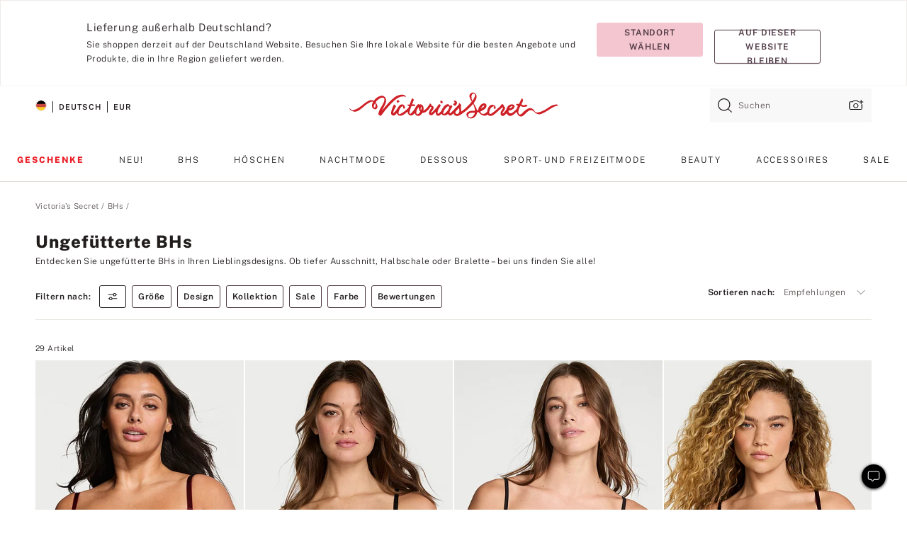

--- FILE ---
content_type: text/html;charset=UTF-8
request_url: https://de.victoriassecret.com/de/vs/bras/unlined
body_size: 5253
content:
<!DOCTYPE html><html lang="de" class="desktop" data-asset-path="/assets/m4753-bp6VUqqSS3OJpUQToIOew" data-device="desktop" data-brand="vs" data-template="collection" data-channel="victorias-secret-desktop-tablet-eu" data-category-id="BRAS" data-page-category="Unlined Bras collection" data-page-category-id="VS|BRAS|UNLINED" data-parent-category-id="VS|BRAS" mpdistrans="data-analytics-page-title" data-analytics-page-title="Unlined Bras" data-deployed="2025-12-03T20:46:20.174Z" data-basic="true" data-page-title="Ungefütterte BHs"><head><script id="earlyBootstrap">(()=>{const e=document.cookie,t=e.indexOf("APPTYPE="),a=document.documentElement.classList,s=document.currentScript.dataset;if(t>=0){a.add("is-app");const i=t+8,r=e.slice(i);let n="";r.startsWith("IOSHANDHELD")?(a.add("is-app-ios"),s.appPlatform="ios",n=e.slice(i+12)):r.startsWith("ANDROIDHANDHELD")&&(a.add("is-app-android"),s.appPlatform="android",n=e.slice(i+16)),n.startsWith("VS")?s.appBrand="vs":n.startsWith("PN")&&(s.appBrand="pn"),s.appPlatform&&s.appBrand&&(s.appType=s.appPlatform+"-"+s.appBrand)}if(("true"===new URL(window.location.href).searchParams.get("isNativeShopTabEnabled")||"true"===sessionStorage.getItem("isNativeShopTabEnabled"))&&(document.documentElement.classList.add("is-native-shop-tab-enabled"),sessionStorage.setItem("isNativeShopTabEnabled","true")),performance.getEntriesByType)for(const{serverTiming:e}of performance.getEntriesByType("navigation"))if(e)for(const{name:t,description:a}of e)"ssrStatus"===t?s.ssrStatus=a:"basicStatus"===t?s.basicStatus=a:"renderSource"===t?s.renderSource=a:"peceActive"===t&&(s.peceActive=a)})();</script><meta charSet="utf-8"/><meta name="viewport" id="viewport-settings" content="width=device-width, initial-scale=1, minimum-scale=1"/><meta property="og:type" content="website"/><meta property="og:site_name" content="Victoria&#x27;s Secret"/><meta name="twitter:site" content="@VictoriasSecret"/><meta property="og:image" content="https://www.victoriassecret.com/assets/m4753-bp6VUqqSS3OJpUQToIOew/images/default-share.png"/><meta name="twitter:card" content="summary_large_image"/><meta property="og:title" content="Ungefütterte BHs: Wählen Sie aus den Körbchengrößen A–O und Unterbrustbandgrößen 28–44"/><meta name="description" content="Shoppen Sie ungefütterte, ungepolsterte BHs für eine natürliche, bequeme Passform. Entdecken Sie ungefütterte BHs mit Spitze, Netzstoff, glattem Design und weitere Styles. In verschiedenen Größen erhältlich."/><meta property="og:description" content="Shoppen Sie ungefütterte, ungepolsterte BHs für eine natürliche, bequeme Passform. Entdecken Sie ungefütterte BHs mit Spitze, Netzstoff, glattem Design und weitere Styles. In verschiedenen Größen erhältlich."/><link rel="icon" sizes="48x48" href="https://de.victoriassecret.com/assets/m4753-bp6VUqqSS3OJpUQToIOew/favicon.ico"/><link rel="apple-touch-icon" sizes="180x180" href="https://www.victoriassecret.com/assets/m4753-bp6VUqqSS3OJpUQToIOew/images/apple-touch-icon.png"/><link rel="apple-touch-icon" href="https://www.victoriassecret.com/assets/m4753-bp6VUqqSS3OJpUQToIOew/images/apple-touch-icon.png"/><meta name="format-detection" content="telephone=no"/> <link rel="alternate" mpdisurl href="https://www.victoriassecret.com/us/vs/bras/unlined" hrefLang="x-default"/><link rel="alternate" mpdisurl href="https://www.victoriassecret.com/at/vs/bras/unlined" hrefLang="en-AT"/><link rel="alternate" mpdisurl href="https://www.victoriassecret.com/au/vs/bras/unlined" hrefLang="en-AU"/><link rel="alternate" mpdisurl href="https://www.victoriassecret.com/be/vs/bras/unlined" hrefLang="en-BE"/><link rel="alternate" mpdisurl href="https://www.victoriassecret.com/ca/vs/bras/unlined" hrefLang="en-CA"/><link rel="alternate" mpdisurl href="https://www.victoriassecret.com/ch/vs/bras/unlined" hrefLang="en-CH"/><link rel="alternate" mpdisurl href="https://www.victoriassecret.com/cz/vs/bras/unlined" hrefLang="en-CZ"/><link rel="alternate" mpdisurl href="https://www.victoriassecret.com/de/vs/bras/unlined" hrefLang="en-DE"/><link rel="alternate" mpdisurl href="https://www.victoriassecret.com/fr/vs/bras/unlined" hrefLang="en-FR"/><link rel="alternate" mpdisurl href="https://www.victoriassecret.com/gr/vs/bras/unlined" hrefLang="en-GR"/><link rel="alternate" mpdisurl href="https://www.victoriassecret.com/hk/vs/bras/unlined" hrefLang="en-HK"/><link rel="alternate" mpdisurl href="https://www.victoriassecret.com/in/vs/bras/unlined" hrefLang="en-IN"/><link rel="alternate" mpdisurl href="https://www.victoriassecret.com/jp/vs/bras/unlined" hrefLang="en-JP"/><link rel="alternate" mpdisurl href="https://www.victoriassecret.com/kr/vs/bras/unlined" hrefLang="en-KR"/><link rel="alternate" mpdisurl href="https://www.victoriassecret.com/mx/vs/bras/unlined" hrefLang="en-MX"/><link rel="alternate" mpdisurl href="https://www.victoriassecret.com/nl/vs/bras/unlined" hrefLang="en-NL"/><link rel="alternate" mpdisurl href="https://www.victoriassecret.com/no/vs/bras/unlined" hrefLang="en-NO"/><link rel="alternate" mpdisurl href="https://www.victoriassecret.com/nz/vs/bras/unlined" hrefLang="en-NZ"/><link rel="alternate" mpdisurl href="https://www.victoriassecret.com/ro/vs/bras/unlined" hrefLang="en-RO"/><link rel="alternate" mpdisurl href="https://www.victoriassecret.com/se/vs/bras/unlined" hrefLang="en-SE"/><link rel="alternate" mpdisurl href="https://www.victoriassecret.com/sg/vs/bras/unlined" hrefLang="en-SG"/><link rel="alternate" mpdisurl href="https://www.victoriassecret.com/sk/vs/bras/unlined" hrefLang="en-SK"/><link rel="alternate" mpdisurl href="https://www.victoriassecret.com/us/vs/bras/unlined" hrefLang="en-US"/><link rel="alternate" mpdisurl href="https://fr.victoriassecret.com/be/vs/bras/unlined" hrefLang="fr-BE"/><link rel="alternate" mpdisurl href="https://fr.victoriassecret.com/bf/vs/bras/unlined" hrefLang="fr-BF"/><link rel="alternate" mpdisurl href="https://fr.victoriassecret.com/ch/vs/bras/unlined" hrefLang="fr-CH"/><link rel="alternate" mpdisurl href="https://fr.victoriassecret.com/fr/vs/bras/unlined" hrefLang="fr-FR"/><link rel="alternate" mpdisurl href="https://frca.victoriassecret.com/ca/vs/bras/unlined" hrefLang="fr-CA"/><link rel="alternate" mpdisurl href="https://de.victoriassecret.com/at/vs/bras/unlined" hrefLang="de-AT"/><link rel="alternate" mpdisurl href="https://de.victoriassecret.com/ch/vs/bras/unlined" hrefLang="de-CH"/><link rel="alternate" mpdisurl href="https://de.victoriassecret.com/de/vs/bras/unlined" hrefLang="de-DE"/><link rel="alternate" mpdisurl href="https://it.victoriassecret.com/it/vs/bras/unlined" hrefLang="it-IT"/><link rel="alternate" mpdisurl href="https://ja.victoriassecret.com/jp/vs/bras/unlined" hrefLang="ja-JP"/><link rel="alternate" mpdisurl href="https://ko.victoriassecret.com/kr/vs/bras/unlined" hrefLang="ko-KR"/><link rel="alternate" mpdisurl href="https://pl.victoriassecret.com/pl/vs/bras/unlined" hrefLang="pl-PL"/><link rel="alternate" mpdisurl href="https://es.victoriassecret.com/es/vs/bras/unlined" hrefLang="es-ES"/><link rel="alternate" mpdisurl href="https://sp.victoriassecret.com/ar/vs/bras/unlined" hrefLang="es-AR"/><link rel="alternate" mpdisurl href="https://sp.victoriassecret.com/bo/vs/bras/unlined" hrefLang="es-BO"/><link rel="alternate" mpdisurl href="https://sp.victoriassecret.com/bz/vs/bras/unlined" hrefLang="es-BZ"/><link rel="alternate" mpdisurl href="https://sp.victoriassecret.com/cl/vs/bras/unlined" hrefLang="es-CL"/><link rel="alternate" mpdisurl href="https://sp.victoriassecret.com/co/vs/bras/unlined" hrefLang="es-CO"/><link rel="alternate" mpdisurl href="https://sp.victoriassecret.com/cr/vs/bras/unlined" hrefLang="es-CR"/><link rel="alternate" mpdisurl href="https://sp.victoriassecret.com/do/vs/bras/unlined" hrefLang="es-DO"/><link rel="alternate" mpdisurl href="https://sp.victoriassecret.com/ec/vs/bras/unlined" hrefLang="es-EC"/><link rel="alternate" mpdisurl href="https://sp.victoriassecret.com/gt/vs/bras/unlined" hrefLang="es-GT"/><link rel="alternate" mpdisurl href="https://sp.victoriassecret.com/hn/vs/bras/unlined" hrefLang="es-HN"/><link rel="alternate" mpdisurl href="https://sp.victoriassecret.com/mx/vs/bras/unlined" hrefLang="es-MX"/><link rel="alternate" mpdisurl href="https://sp.victoriassecret.com/ni/vs/bras/unlined" hrefLang="es-NI"/><link rel="alternate" mpdisurl href="https://sp.victoriassecret.com/pa/vs/bras/unlined" hrefLang="es-PA"/><link rel="alternate" mpdisurl href="https://sp.victoriassecret.com/pe/vs/bras/unlined" hrefLang="es-PE"/><link rel="alternate" mpdisurl href="https://sp.victoriassecret.com/py/vs/bras/unlined" hrefLang="es-PY"/><link rel="alternate" mpdisurl href="https://sp.victoriassecret.com/sv/vs/bras/unlined" hrefLang="es-SV"/><link rel="alternate" mpdisurl href="https://sp.victoriassecret.com/us/vs/bras/unlined" hrefLang="es-US"/><link rel="alternate" mpdisurl href="https://sp.victoriassecret.com/uy/vs/bras/unlined" hrefLang="es-UY"/><link rel="alternate" mpdisurl href="https://sp.victoriassecret.com/ve/vs/bras/unlined" hrefLang="es-VE"/><link rel="alternate" mpdisurl href="https://nl.victoriassecret.com/nl/vs/bras/unlined" hrefLang="nl-NL"/><link href="https://de.victoriassecret.com/assets/m4753-bp6VUqqSS3OJpUQToIOew/templates/collection/desktop/style.css" rel="stylesheet"/><title>Ungefütterte BHs: Wählen Sie aus den Körbchengrößen A–O und Unterbrustbandgrößen 28–44</title><style data-styled="" data-styled-version="5.3.9">.jMLnnC{position:absolute;top:0;width:100%;}/*!sc*/
.jMLnnC .fabric-masthead-static-brandbar{width:100%;margin:0;}/*!sc*/
.jMLnnC .fabric-masthead-static-brandbar > .fabric-masthead-static-brandbar-smo-holder{height:40px;background-color:#f9e2e7;}/*!sc*/
.jMLnnC .fabric-masthead-static-brandbar > .fabric-masthead-static-brandbar-container{height:40px;background-color:#f7f7f8;}/*!sc*/
.jMLnnC .fabric-masthead-logo-area{width:100%;-webkit-box-pack:center;-webkit-justify-content:center;-ms-flex-pack:center;justify-content:center;-webkit-justify-content:center;}/*!sc*/
.jMLnnC .fabric-masthead-logo-area.fabric-layout-breakpoints .fabric-static-masthead-logo{-webkit-flex:0 0 275px;-ms-flex:0 0 275px;flex:0 0 275px;height:40px;margin:24px auto 50px;background-color:#f5f5f6;border-radius:3px;}/*!sc*/
.jMLnnC .fabric-masthead-category-nav-item .fabric-masthead-category-nav-link{height:20px;width:90px;background-color:#f5f5f6;padding:0.334rem 0.334rem 0.334rem 4px;display:block;text-transform:uppercase;position:relative;}/*!sc*/
.jMLnnC .fabric-masthead-category-nav-item{margin-right:20px;border-radius:3px;}/*!sc*/
.jMLnnC .fabric-masthead-logo-area{display:-webkit-box;display:-webkit-flex;display:-ms-flexbox;display:flex;height:115px;-webkit-box-pack:justify;-webkit-justify-content:space-between;-ms-flex-pack:justify;justify-content:space-between;-webkit-align-items:center;-webkit-box-align:center;-ms-flex-align:center;align-items:center;}/*!sc*/
.jMLnnC .fabric-masthead-category-nav-menu{width:944px;display:-webkit-box;display:-webkit-flex;display:-ms-flexbox;display:flex;margin:0 auto;-webkit-box-pack:justify;-webkit-justify-content:space-between;-ms-flex-pack:justify;justify-content:space-between;-webkit-align-items:center;-webkit-box-align:center;-ms-flex-align:center;align-items:center;}/*!sc*/
[data-device='desktop'] .sc-d7p3b7-0 .fabric-masthead-category-nav-item{padding-bottom:0.334rem;}/*!sc*/
data-styled.g4[id="sc-d7p3b7-0"]{content:"jMLnnC,"}/*!sc*/
</style><style data-styled="" data-styled-version="5.3.9">.huVxo{-webkit-animation:fadein 1s ease-in;animation:fadein 1s ease-in;margin:0 auto;}/*!sc*/
@-webkit-keyframes fadein{0%{opacity:0;}50%{opacity:0;}100%{opacity:1;}}/*!sc*/
@keyframes fadein{0%{opacity:0;}50%{opacity:0;}100%{opacity:1;}}/*!sc*/
data-styled.g1[id="sc-hhncp1-0"]{content:"huVxo,"}/*!sc*/
.hIWGSz{position:absolute;inset:0;display:-webkit-box;display:-webkit-flex;display:-ms-flexbox;display:flex;-webkit-box-pack:center;-webkit-justify-content:center;-ms-flex-pack:center;justify-content:center;-webkit-align-items:center;-webkit-box-align:center;-ms-flex-align:center;align-items:center;}/*!sc*/
data-styled.g2[id="sc-17pbkyn-0"]{content:"hIWGSz,"}/*!sc*/
.kyFYCC{bottom:-100px;right:0;margin:1rem;-webkit-animation:slidein 750ms ease-out 10s forwards;animation:slidein 750ms ease-out 10s forwards;}/*!sc*/
data-styled.g3[id="sc-17pbkyn-1"]{content:"kyFYCC,"}/*!sc*/
</style><style data-styled="" data-styled-version="5.3.9"></style><style data-styled="" data-styled-version="5.3.9"></style><style data-styled="" data-styled-version="5.3.9"></style><style data-styled="" data-styled-version="5.3.9"></style><style data-styled="" data-styled-version="5.3.9"></style><style data-styled="" data-styled-version="5.3.9"></style><style data-styled="" data-styled-version="5.3.9"></style><style data-styled="" data-styled-version="5.3.9"></style><link rel="preconnect" href="https://de-api.victoriassecret.com/" crossorigin="use-credentials"/>
<link rel="stylesheet" type="text/css" href="https://de.victoriassecret.com/custom_CSS/mpCSS.css?mptest=de4">
</head><body class="fabric"><div class="fabric-toast-traffic-control"></div><div class="fabric-main-container vs"><header class="react react-masthead-component" id="mastheadContainer" data-hydrate="true"><header class="fabric-masthead-component sc-d7p3b7-0 jMLnnC"><div class="fabric-masthead-static-brandbar"><div class="fabric-masthead-static-brandbar-smo-holder"></div><div class="fabric-masthead-static-brandbar-container"></div></div><div class="fabric-masthead-logo-area fabric-layout-breakpoints"><h1 class="fabric-static-masthead-logo"></h1></div><nav class="fabric-masthead-static-category-nav-component"><ul class="fabric-masthead-category-nav-menu" role="menu"><li class="fabric-masthead-category-nav-item" role="none"><a class="fabric-masthead-category-nav-link"></a></li><li class="fabric-masthead-category-nav-item" role="none"><a class="fabric-masthead-category-nav-link"></a></li><li class="fabric-masthead-category-nav-item" role="none"><a class="fabric-masthead-category-nav-link"></a></li><li class="fabric-masthead-category-nav-item" role="none"><a class="fabric-masthead-category-nav-link"></a></li><li class="fabric-masthead-category-nav-item" role="none"><a class="fabric-masthead-category-nav-link"></a></li><li class="fabric-masthead-category-nav-item" role="none"><a class="fabric-masthead-category-nav-link"></a></li><li class="fabric-masthead-category-nav-item" role="none"><a class="fabric-masthead-category-nav-link"></a></li><li class="fabric-masthead-category-nav-item" role="none"><a class="fabric-masthead-category-nav-link"></a></li><li class="fabric-masthead-category-nav-item" role="none"><a class="fabric-masthead-category-nav-link"></a></li></ul></nav></header></header><main><div class="react react-collection-component" id="componentContainer" data-domshell-container="true" data-hydrate="true"><div class="fabric-page-loading"><div class="fabric-page-spinner sc-17pbkyn-0 hIWGSz"><div class="fabric-spinner-element sc-hhncp1-0 huVxo"><div><span class="fabric-hide-a11y-element">Lädt ...</span></div><div></div><div></div><div></div><div></div><div></div><div></div><div></div><div></div><div></div><div></div><div></div></div></div><div class="fabric-toast-utility static-site"><div class="toast-container"><strong>Das Laden der Seite dauert länger als erwartet.</strong></div></div></div></div></main><footer class="react react-footer-component" id="footerContainer"></footer></div><div class="fabric-dialog-container" hidden=""></div><div class="fabric-speak-component fabric-hide-a11y-element" hidden=""></div><div class="react react-offer-from-email-dialog" id="reactOfferFromEmailDialogContainer"></div><div class="fabric-salesforce-chat-dialog"></div><div class="react-email-sign-up" id="reactEmailSignUpContainer"></div><div class="react-toast-traffic-control" id="reactToastTrafficControlContainer"></div><div class="react react-add-to-bag-overlay" id="reactAddToBagOverlayContainer"></div><div class="react react-franchise-redirect" id="reactFranchiseRedirectContainer"></div><div class="react react-country-confirmation-component" id="reactCountryConfirmationContainer"></div><div class="react react-session-expiration-drawer" id="reactSessionExpirationContainer"></div><script id="brastrap-data" type="application/json" data-page-data="{&quot;categoryId&quot;:&quot;&quot;}">{"endpoints":[{"key":"analyticsCore","context":"analytics","version":"v3","path":"global","www":false,"pci":false},{"key":"authStatus","context":"auth","version":"v27","path":"status","method":"POST","prioritized":true,"www":false,"pci":false},{"key":"featureFlags","context":"experience","version":"v4","path":"feature-flags","www":false,"pci":false,"prioritized":true,"timeout":7000,"queryWhitelist":["cm_mmc"]},{"key":"countryList","context":"settings","version":"v3","path":"countries","www":false,"pci":false},{"key":"languageList","context":"settings","version":"v3","path":"languages","www":false,"pci":false},{"key":"dataPrivacyRightsGPCSettings","context":"dataprivacyrights","version":"v7","path":"jwt","www":false,"pci":false},{"key":"zipGating","context":"gatingexperience","version":"v1","path":"sddgating","www":false,"pci":false,"prioritized":true},{"key":"navigations","context":"navigations","version":"v8","path":"navigations?channel=victorias-secret-desktop-tablet-eu&l1=bras","www":false,"pci":false,"queryWhitelist":["cm_mmc"]},{"key":"environment","context":"assets","version":"m4753-bp6VUqqSS3OJpUQToIOew","path":"settings.json","www":true,"pci":false},{"key":"bagCount","context":"orders","version":"v38","path":"bag/count","www":false,"pci":false,"overrides":{"featureFlags.dimensions[dimension=F302].active=C":{"version":"v39","path":"bag/count"}}},{"key":"breadcrumbs","context":"breadcrumbs","version":"v4","path":"breadcrumbs?collectionId=e24649cb-9db3-4c86-bbc0-7ad61232ee28","www":false,"pci":false,"queryWhitelist":["collectionId"]},{"key":"collectionPage","context":"collectionheaders","version":"v9","path":"?collectionId=e24649cb-9db3-4c86-bbc0-7ad61232ee28","www":false,"pci":false,"queryWhitelist":["cm_mmc"]},{"key":"collectionEnsembles","context":"stacksensemble","version":"v4","path":"?brand=vs&collectionId=e24649cb-9db3-4c86-bbc0-7ad61232ee28","www":false,"pci":false,"queryWhitelist":["cm_mmc","brand","stackId"]},{"key":"collectionFilters","context":"filters","version":"v21","path":"?collectionId=e24649cb-9db3-4c86-bbc0-7ad61232ee28&isPersonalized=true","www":false,"pci":false,"queryWhitelist":["filter","storeId","isFilterEnhanced"],"overrides":{"featureFlags.dimensions[dimension=F810].active=C":{"path":"?collectionId=e24649cb-9db3-4c86-bbc0-7ad61232ee28&isPersonalized=true&isFilterEnhanced=true"},"featureFlags.dimensions[dimension=F539].active=C":{"version":"v22"},"featureFlags.dimensions[dimension=F539].active=D":{"version":"v23"}}},{"key":"collectionStacks","context":"stacks","version":"v41","path":"?brand=vs&collectionId=e24649cb-9db3-4c86-bbc0-7ad61232ee28&orderBy={{orderBy}}&maxSwatches=8&isPersonalized=true&isWishlistEnabled=true","www":false,"pci":false,"queryWhitelist":["cm_mmc","brand","filter","orderBy","stackId","storeId"],"overrides":{"featureFlags.dimensions[dimension=F904].active=C":{"path":"?brand=vs&collectionId=e24649cb-9db3-4c86-bbc0-7ad61232ee28&orderBy={{orderBy}}&maxSwatches=8&isPersonalized=true&isWishlistEnabled=true&recCues=true"},"featureFlags.dimensions[dimension=F809].active=C":{"version":"v42"},"featureFlags.dimensions[dimension=F539].active=C":{"version":"v43"},"featureFlags.dimensions[dimension=F539].active=C&&featureFlags.dimensions[dimension=F809].active=C":{"version":"v44"},"featureFlags.dimensions[dimension=F539].active=D":{"version":"v45"},"featureFlags.dimensions[dimension=F539].active=D&&featureFlags.dimensions[dimension=F809].active=C":{"version":"v46"}}},{"key":"brandConfigs","context":"settings","version":"v3","path":"brandconfigs?brand=vs&region=international","www":false,"pci":false,"queryWhitelist":["brand","region"]}],"icons":["/assets/m4753-bp6VUqqSS3OJpUQToIOew/react/icon/brand.svg","/assets/m4753-bp6VUqqSS3OJpUQToIOew/react/icon/main.svg","/assets/m4753-bp6VUqqSS3OJpUQToIOew/react/icon/third-party.svg","/assets/m4753-bp6VUqqSS3OJpUQToIOew/react/icon/exclude.svg"],"scripts":["/assets/m4753-bp6VUqqSS3OJpUQToIOew/desktop/runtime.js","/assets/m4753-bp6VUqqSS3OJpUQToIOew/desktop/190.js","/assets/m4753-bp6VUqqSS3OJpUQToIOew/desktop/4448.js","/assets/m4753-bp6VUqqSS3OJpUQToIOew/desktop/4692.js","/assets/m4753-bp6VUqqSS3OJpUQToIOew/desktop/4870.js","/assets/m4753-bp6VUqqSS3OJpUQToIOew/desktop/8776.js","/assets/m4753-bp6VUqqSS3OJpUQToIOew/desktop/1384.js","/assets/m4753-bp6VUqqSS3OJpUQToIOew/desktop/5898.js","/assets/m4753-bp6VUqqSS3OJpUQToIOew/desktop/1440.js","/assets/m4753-bp6VUqqSS3OJpUQToIOew/desktop/5801.js","/assets/m4753-bp6VUqqSS3OJpUQToIOew/desktop/8062.js","/assets/m4753-bp6VUqqSS3OJpUQToIOew/desktop/685.js","/assets/m4753-bp6VUqqSS3OJpUQToIOew/desktop/9474.js","/assets/m4753-bp6VUqqSS3OJpUQToIOew/desktop/1422.js","/assets/m4753-bp6VUqqSS3OJpUQToIOew/templates/collection/desktop/index.js"],"settings":{"apiUrl":"https://de-api.victoriassecret.com","pciApiUrl":"https://api2.victoriassecret.com"}}</script><script id="reactLibrary" src="https://www.victoriassecret.com/assets/m4753-bp6VUqqSS3OJpUQToIOew/desktop/react-18.js" defer=""></script><script id="sentryReactSdk" src="https://www.victoriassecret.com/assets/m4753-bp6VUqqSS3OJpUQToIOew/desktop/sentry-react-sdk.js" defer=""></script><script id="brastrap" src="https://de.victoriassecret.com/assets/m4753-bp6VUqqSS3OJpUQToIOew/brastrap.js" defer=""></script><!-- mp_trans_schedule_disable_start 149 --><script id="clientProps" type="application/json">{"apiData":{"cmsPage":{"oldPath":"","path":"/vs/bras/unlined","template":"collection","collectionId":"e24649cb-9db3-4c86-bbc0-7ad61232ee28","channel":"victorias-secret-desktop-tablet-eu","meta":{"id":"e24649cb-9db3-4c86-bbc0-7ad61232ee28","name":"","language":"","title":"Ungefütterte BHs","displayOn":"desktop","metas":[{"name":"canonicalURL","content":"/vs/bras/unlined"},{"name":"metaTitle","content":"Ungefütterte BHs: Wählen Sie aus den Körbchengrößen A–O und Unterbrustbandgrößen 28–44"},{"name":"metaDescription","content":"Shoppen Sie ungefütterte, ungepolsterte BHs für eine natürliche, bequeme Passform. Entdecken Sie ungefütterte BHs mit Spitze, Netzstoff, glattem Design und weitere Styles. In verschiedenen Größen erhältlich."}],"seoEvergreen":"on"},"analytics":{"page_category":"Unlined Bras collection","category_id":"BRAS","page_type":"collection","page_category_id":"VS|BRAS|UNLINED","parent_category_id":"VS|BRAS"},"redirect":{}}},"brand":"vs","buildId":"m4753-bp6VUqqSS3OJpUQToIOew","category":"bras","cmsPageChannel":"victorias-secret-desktop-tablet-eu","countryCode":"de","deployEnv":{"wwwOrigin":"https://de.victoriassecret.com/","apiOrigin":"https://de-api.victoriassecret.com","apiPciOrigin":"https://api2.victoriassecret.com","languageDomainSuffix":".victoriassecret.com","englishDomainPrefix":"www","assetsOrigin":"https://de.victoriassecret.com/","assetsContext":"/assets","languageDomains":{"de.victoriassecret.com":{"domainCode":"de"},"es.victoriassecret.com":{"domainCode":"es"},"fr.victoriassecret.com":{"domainCode":"fr"},"frca.victoriassecret.com":{"domainCode":"frca"},"it.victoriassecret.com":{"domainCode":"it"},"ja.victoriassecret.com":{"domainCode":"ja"},"ko.victoriassecret.com":{"domainCode":"ko"},"pl.victoriassecret.com":{"domainCode":"pl"},"sp.victoriassecret.com":{"domainCode":"sp"}}},"deployEnvName":"production","deviceType":"desktop","endpoints":[{"key":"analyticsCore","context":"analytics","version":"v3","path":"global","www":false,"pci":false},{"key":"authStatus","context":"auth","version":"v27","path":"status","method":"POST","prioritized":true,"www":false,"pci":false},{"key":"featureFlags","context":"experience","version":"v4","path":"feature-flags","www":false,"pci":false,"prioritized":true,"timeout":7000,"queryWhitelist":["cm_mmc"]},{"key":"countryList","context":"settings","version":"v3","path":"countries","www":false,"pci":false},{"key":"languageList","context":"settings","version":"v3","path":"languages","www":false,"pci":false},{"key":"dataPrivacyRightsGPCSettings","context":"dataprivacyrights","version":"v7","path":"jwt","www":false,"pci":false},{"key":"zipGating","context":"gatingexperience","version":"v1","path":"sddgating","www":false,"pci":false,"prioritized":true},{"key":"navigations","context":"navigations","version":"v8","path":"navigations?channel=victorias-secret-desktop-tablet-eu&l1=bras","www":false,"pci":false,"queryWhitelist":["cm_mmc"]},{"key":"environment","context":"assets","version":"m4753-bp6VUqqSS3OJpUQToIOew","path":"settings.json","www":true,"pci":false},{"key":"bagCount","context":"orders","version":"v38","path":"bag/count","www":false,"pci":false,"overrides":{"featureFlags.dimensions[dimension=F302].active=C":{"version":"v39","path":"bag/count"}}},{"key":"breadcrumbs","context":"breadcrumbs","version":"v4","path":"breadcrumbs?collectionId=e24649cb-9db3-4c86-bbc0-7ad61232ee28","www":false,"pci":false,"queryWhitelist":["collectionId"]},{"key":"collectionPage","context":"collectionheaders","version":"v9","path":"?collectionId=e24649cb-9db3-4c86-bbc0-7ad61232ee28","www":false,"pci":false,"queryWhitelist":["cm_mmc"]},{"key":"collectionEnsembles","context":"stacksensemble","version":"v4","path":"?brand=vs&collectionId=e24649cb-9db3-4c86-bbc0-7ad61232ee28","www":false,"pci":false,"queryWhitelist":["cm_mmc","brand","stackId"]},{"key":"collectionFilters","context":"filters","version":"v21","path":"?collectionId=e24649cb-9db3-4c86-bbc0-7ad61232ee28&isPersonalized=true","www":false,"pci":false,"queryWhitelist":["filter","storeId","isFilterEnhanced"],"overrides":{"featureFlags.dimensions[dimension=F810].active=C":{"path":"?collectionId=e24649cb-9db3-4c86-bbc0-7ad61232ee28&isPersonalized=true&isFilterEnhanced=true"},"featureFlags.dimensions[dimension=F539].active=C":{"version":"v22"},"featureFlags.dimensions[dimension=F539].active=D":{"version":"v23"}}},{"key":"collectionStacks","context":"stacks","version":"v41","path":"?brand=vs&collectionId=e24649cb-9db3-4c86-bbc0-7ad61232ee28&orderBy={{orderBy}}&maxSwatches=8&isPersonalized=true&isWishlistEnabled=true","www":false,"pci":false,"queryWhitelist":["cm_mmc","brand","filter","orderBy","stackId","storeId"],"overrides":{"featureFlags.dimensions[dimension=F904].active=C":{"path":"?brand=vs&collectionId=e24649cb-9db3-4c86-bbc0-7ad61232ee28&orderBy={{orderBy}}&maxSwatches=8&isPersonalized=true&isWishlistEnabled=true&recCues=true"},"featureFlags.dimensions[dimension=F809].active=C":{"version":"v42"},"featureFlags.dimensions[dimension=F539].active=C":{"version":"v43"},"featureFlags.dimensions[dimension=F539].active=C&&featureFlags.dimensions[dimension=F809].active=C":{"version":"v44"},"featureFlags.dimensions[dimension=F539].active=D":{"version":"v45"},"featureFlags.dimensions[dimension=F539].active=D&&featureFlags.dimensions[dimension=F809].active=C":{"version":"v46"}}},{"key":"brandConfigs","context":"settings","version":"v3","path":"brandconfigs?brand=vs&region=international","www":false,"pci":false,"queryWhitelist":["brand","region"]}],"languageCode":"en","react18Mode":false,"sanitizedUrl":"https://de.victoriassecret.com/de/vs/bras/unlined","timestamp":1764794780174,"enableSentry":true,"pageMeta":{"id":"e24649cb-9db3-4c86-bbc0-7ad61232ee28","name":"","language":"","title":"Ungefütterte BHs","displayOn":"desktop","seoEvergreen":"on","canonicalUrl":"https://de.victoriassecret.com/de/vs/bras/unlined","metaTitle":"Ungefütterte BHs: Wählen Sie aus den Körbchengrößen A–O und Unterbrustbandgrößen 28–44","metaDescription":"Shoppen Sie ungefütterte, ungepolsterte BHs für eine natürliche, bequeme Passform. Entdecken Sie ungefütterte BHs mit Spitze, Netzstoff, glattem Design und weitere Styles. In verschiedenen Größen erhältlich."}}</script><!-- mp_trans_schedule_disable_end 149 --></body>
<!-- MP Google Tag Manager -->
<script nonce="mpgtmdply">(function(w,d,s,l,i){w[l]=w[l]||[];w[l].push({'gtm.start':
new Date().getTime(),event:'gtm.js'});var f=d.getElementsByTagName(s)[0],
j=d.createElement(s),dl=l!='dataLayer'?'&l='+l:'';j.async=true;j.src=
'https://www.googletagmanager.com/gtm.js?id='+i+dl;f.parentNode.insertBefore(j,f);
})(window,document,'script','mpDataLayer','GTM-NKJ73QTQ');</script>
<!-- End Google Tag Manager -->

<!-- MP Google Tag Manager (noscript) -->
<noscript><iframe src="https://www.googletagmanager.com/ns.html?id=GTM-NKJ73QTQ"
height="0" width="0" style="display:none;visibility:hidden"></iframe></noscript>
<!-- End Google Tag Manager (noscript) -->

<!--Processed by MotionPoint's TransMotion (r) translation engine v22.34.3.0 11/19/2025. Copyright© 2003-2025 MotionPoint Corporation. All Rights Reserved. This product is protected under one or more of the following US patents: 7584216, 7580960, 7627479, 7627817, 7996417, 8065294. Other patents pending.--></html>

--- FILE ---
content_type: text/css;charset=UTF-8
request_url: https://de.victoriassecret.com/custom_CSS/mpCSS.css?mptest=de4
body_size: 6983
content:
/* dateUpdated 10.23.25 */
/* DE FID 936063 - Old MpCSS: FID 606577*/

/* 1/13/20 - Ticket #877996 || Disabled - Ticket #891224.26
#fabric-read-a-review {
    display: none!important;
}*/

/* 5/8/20 - Ticket #891224.9 REMOVE10.29.2024*/
/* ul.fabric-footer-component-menu button[class*=-button-element].fabric-footer-component-hover{
  display: none;
}

body.fabric span.fabric-live-chat-link button.fabric-live-chat-component-square-button {
  display: none;
}

ul#masthead-utility-nav-tab-help  > li:nth-child(2) {
display: none;
}

div#fabric-accordion-utility-body-accordionItem1 > ul > li:nth-child(2) > button{
display: none;
}

div > footer.fabric-footer-component > div.fabric-footer-component-utility > button:nth-child(2){
display: none;
} */
/* 5/22/20 - Ticket #891224.32*/

footer.fabric-checkout-bag-drawer-footer div.checkout-footer-help button.fabric-primary-button-element{
  display: none;
}

/* 5/26/20 - Ticket #891224.40 Live chat test.victoriassecret.com/ REMOVE10.29.2024*/
/* div#fabric-accordion-utility-body-accordionItem13 > ul > li:nth-child(2) > button{
  display: none;
} */

/* 5/27/20 - Ticket #891224.39 */
.fabric-ratings-and-reviews-component-overview-write-a-review, .fabric-write-a-review-button, div.fabric-ratings-and-reviews-component-summary > .fabric-h3-typography-element, div.fabric-ratings-and-reviews-component-summary > p:nth-child(11) {
  display: none !important;
}
/* 5/28/20 - Ticket ##891224.46*/

section#\36 e823760-6632-4615-9394-4c8423f2ba04 > div.fabric-itc-content-region > div.fabric-itc-content-region-text-field-3{
font-size: 3.8em;
}
section#af284588-6332-44a7-9a74-f80cbb214d55 > div.fabric-itc-content-region > div.fabric-itc-content-region-text-field-6{
font-size: 0.68015em;
}

section#af284588-6332-44a7-9a74-f80cbb214d55 > div.fabric-itc-content-region > div.fabric-itc-content-region-text-field-6,
section#af284588-6332-44a7-9a74-f80cbb214d55 > div.fabric-itc-content-region > div.fabric-itc-content-region-text-field-3,
section#af284588-6332-44a7-9a74-f80cbb214d55 > div.fabric-itc-content-region > div.fabric-itc-content-region-cta > div > a > span.fabric-itc-cta-display > span > svg{
  position: relative;
  left: -55px;
}



/*#891224.57//06.05.20//*/

html.cheetahmail.fabric.desktop.yui3-js-enabled nav#nav-primary ul.menu.primary.fab-primary-nav > li > span > a{
  font-size: 9px !important;
  letter-spacing: 0.1em;
}

form div.rn_SearchInput button[type="submit"][id*="rn_SimpleSearch"] span{
  font-size:  14px;
}



/*#891224.60//06.05.20//*/

div.rn_MainColumn div.rn_TwoColumn div.rn_Home div.rn_BrowseProductCategoryList.rn_ProductCategoryList div.rn_HierList h3[id*="rn_ProductHeader"] a span.rn_ProductHeader{
  letter-spacing: 0;
  font-size: 11px;
}

/*#891224.62//06.08.20// REMOVE10.29.2024*/

/* a#rn_ConditionalChatLink_6_DefaultLink {
  display: none;
}

a#fab-footerLiveChat {
  display: none;
}
button#livechat {
  display: none;
} */




/* 891224.77 | 06.15.20 */

li > h2 > a[href*="shop-all-beauty"],
li > h2 > a[href*="shop-all-swim"],
ul.fabric-masthead-category-nav-menu.fabric-dropdown-navigation-utility > li.fabric-masthead-category-nav-item  a[href*="lounge-seperates-offer"]{
  white-space: nowrap;
}




/* 898478 | 06.16.20 */

a.fabric-link-element.fabric-itc-editorial-shell-link.shell-link[href="/de/vs/loungewear/lounge-seperates-offer"] ~ div.fabric-itc-content-region div.fabric-itc-content-region-text-field-4{
letter-spacing: 0;
line-height: 1.1;
font-size: 3em;
}



/* 898558 | 06.18.20 */

div#hp-instagram-feed > div.instagramWrapper > div.instagramWrapper__header{
width: 100%;
}



/* 899281 | 06.22.20 */

section > a[href="/de/pink/sport/matching-sets"][title*="Alles dreht sich um die Details."] ~ div.fabric-itc-content-region div.fabric-itc-content-region-text-field-3 br{
  display: none;
}



/* 899830 | 06.25.20 */

section.fabric-cms-component-item > a[href="/de/pink/beauty/body-care"] + div.fabric-itc-media-region + div.fabric-itc-content-region div.fabric-itc-content-region-text-field-3{
line-height: 1.1;
}



/* 900491 | 07.01.20 */

section.fabric-cms-component-item.fabric-image-text-cms-component.fabric-itc.fabric-itc-editorial.fabric-itc-content-region-width-full.fabric-vs1-feature-theme.fabric-itc-content-region-position-inner-center-center.fabric-itc-intramargins-regular.fabric-cms-component-margin-right-none.fabric-cms-component-margin-bottom-none div.fabric-itc-content-region div.fabric-itc-content-region-text-field-4[style="color:#000000;"]{
/*font-size: 2.4em;*/
}




/* 904364 | 07.30.20 */

section > a[href="/de/vs/accessories/sunglasses-offer"] + div.fabric-itc-media-region + div.fabric-itc-content-region{
  padding-right: 0 !important;
  width: 42% !important;
  margin-right: -2%;
}




/* 906638 | 08.17.20 */

a[href*="/vs/accessories/sunglasses-offer"] + div.fabric-itc-media-region + div.fabric-itc-content-region br{
  display: none;
}

a[href*="/vs/accessories/sunglasses-offer"] + div.fabric-itc-media-region + div.fabric-itc-content-region div.fabric-itc-content-region-text-field-4{
  font-size: 1.9em !important;
}

html.mobile section > a[href="/de/vs/accessories/sunglasses-offer"] + div.fabric-itc-media-region + div.fabric-itc-content-region{
  padding-right: unset !important;
  width: 100% !important;
  margin-right: unset;
}



/* 907112 | 08.19.20 */
a[href*="/vs/panties/styles-specials"] + div.fabric-itc-media-region + div.fabric-itc-content-region div.fabric-itc-content-region-text-field-4{
  font-size: 2.8em !important;
}




/* 907611 | 08.24.20 */

@media(max-width: 768px){
html.mobile section#e1555fc3-8d20-4219-bc88-12d089aee10d{
min-height: 280px;
}
}

@media(min-width: 768px) and (max-width: 1025px){
html.mobile section#e1555fc3-8d20-4219-bc88-12d089aee10d{
min-height: 580px;
}
}



/* 909568 | 09.09.20 */

html.desktop a[href="/de/beauty/fragrances/scarf-offer"] + div.fabric-itc-media-region + div.fabric-itc-content-region{
width: 52% !important;
margin-top: -12%;
padding-right: 0 !important;
margin-right: 0% !important;
}

html.desktop a[href*="/beauty/bags-and-accessories/shoulder-bags"] + div.fabric-itc-media-region + div.fabric-itc-content-region{
width: 44% !important;
}

html.desktop a[href*="/vs/accessories/shoulder-bags"] + div.fabric-itc-media-region + div.fabric-itc-content-region{
width: 44% !important;
}



/* 913931 | 10.14.20 */

section a[href*="/vs/bras/comfort-zone"] ~ div.fabric-itc-content-region div.fabric-itc-content-region-text-field-4{
font-size: 1.5vw !important;
line-height: 1.2 !important;
}

section a[href*="vs/loungewear/tight-offer"] ~ div.fabric-itc-content-region div.fabric-itc-content-region-text-field-4{
font-size: 1.5vw !important;
line-height: 1.2 !important;
}

section a[href*="vs/accessories/shoulder-bags"] ~ div.fabric-itc-content-region div.fabric-itc-content-region-text-field-3{
font-size: 3.4vw !important;
line-height: 1.2 !important;
}

/*#913105.11 | 10.28.20 | customization - remove chat REMOVE10.29.2024*/
/* button.fabric-chat-dialog-button.fabric-primary-black-button-element {
  display: none; */
/* } */

/*#915811 | 10.30.20 | customization - remove chat REMOVE10.29.2024*/
/* body > div.themeLayoutStarterWrapper.isHeroUnderHeader-true.isHeaderPinned-false.siteforceThemeLayoutStarter > div.body.isPageWidthFixed-true > div > div.slds-col--padded.contentRegion.comm-layout-column > div > div:nth-child(3) > div > div > ul > li:nth-child(2) {
  display: none;
}

body > div.themeLayoutStarterWrapper.isHeroUnderHeader-true.isHeaderPinned-false.siteforceThemeLayoutStarter > div.body.isPageWidthFixed-true > div > div.slds-col--padded.contentRegion.comm-layout-column > div > div:nth-child(3) > div > div > ul > li:nth-child(3) {
  display: none;
}

body > div.fabric-main-container > footer > ul:nth-child(1) > li:nth-child(1) > ul > li:nth-child(2) > button {
  display: none;
}

body > div.fabric-main-container > main > div.fabric-chatbot-component > button{
display: none;
}

body > div.themeLayoutStarterWrapper.isHeroUnderHeader-false.isHeaderPinned-false.siteforceThemeLayoutStarter > div.body.isPageWidthFixed-true > div > div.slds-col--padded.comm-content-footer.comm-layout-column > div > div > div > div > ul > li:nth-child(2){
display: none;
}

button.slds-button.slds-button_neutral.chatDesign.transFormUp {
  display: none;
}

#fab-page-footer > div > div > div:nth-child(2) > div > div:nth-child(1) {
  display: none;
} */


/* 916641 | 11.03.20 */

@media(min-width: 1200px){
  html.desktop body:not(.fabric.beauty) nav.fabric-masthead-category-nav-component > ul[role="menu"]{
      display: flex !important;
      width: auto !important;
      max-width: 1200px;
  }
  }
  
  @media(min-width: 992px) and (max-width: 1200px){
  html.desktop nav.fabric-masthead-category-nav-component > ul[role="menu"]{
      display: flex !important;
      width: auto !important;
      max-width: unset ;
  }
  
  html.desktop nav.fabric-masthead-category-nav-component > ul[role="menu"] > li > a{
      font-size: 1.5vw !important;
  
  }
  }
  
  /*#916919 | 11.05.20 | */
  
  .fabric-cms-component-list .fabric-itc.fabric-itc-editorial.fabric-itc-intramargins-regular .fabric-itc-content-region {
      /* padding: 1.25em; */
  }
  section a[href*="/sleepwear/pj-sets-offer"] + div.fabric-itc-media-region + div.fabric-itc-content-region div.fabric-itc-content-region-text-field-4{
     /* font-size: 3.6vw!important;The customer didn't approved the font reduction*/
  }
  
  section a[href*="/sleepwear/pj-sets-offer"] + div.fabric-itc-media-region + div.fabric-itc-content-region div.fabric-itc-content-region-text-field-4 br{
      display: none;
  }
  
  /*Mobile*/
  
  @media only screen and (min-width:320px) and (max-width:767px){
  html.mobile [data-id="e877f5f3-646f-4293-afb4-8e122fcdecb7"]{
      min-height: 300px;
  }
  
  html.mobile [data-id="7a1cbfad-e4c4-4176-8376-f54add732ad5"]{
      min-height: 400px;
  }
  }
  
  
  /* 916816 | 11.05.20 */
  
  section > a[href*="/beauty/pink-beauty/gifts"] + div.fabric-itc-media-region + div.fabric-itc-content-region div.fabric-itc-content-region-text-field-3{
      font-size: 2.5vw !important;
  }
  
  /*#915827.2 | 11.06.20 | customization - remove chat REMOVE10.29.2024*/
  /* body.fabric .fabric-footer-component .fabric-chatbot-accordion .fabric-accordion-utility-item-body .fabric-live-chat-link {
      display: none;
  } */

/*#915827.3 | 11.12.20 | customization - remove chat REMOVE10.29.2024*/
/* body > div.themeLayoutStarterWrapper.isHeroUnderHeader-false.isHeaderPinned-false.siteforceThemeLayoutStarter > div.body.isPageWidthFixed-true > div > div.slds-col--padded.comm-content-footer.comm-layout-column > div > div > div > div > ul > li:nth-child(3) > button{
display: none;
}

#fab-page-footer > div > div > div:nth-child(2) > div > div:nth-child(1) > div:nth-child(1) > a{
display: none;
} */



/* 918419 | 11.17.20 */

a[href*="/vs/sleepwear/cozy-robes-slippers-offer"] ~ div.fabric-itc-content-region div.fabric-itc-content-region-text-field-4{
font-size: 2vw !important;
}



/* 915811.6 | 11.19.20 */

.cNF_FaqArticleDisplay .Rand.Zeile{
border-top: 1px solid #e1e1e1 !important;
}

.cNF_FaqArticleDisplay .Design.Schrift{
text-transform: uppercase;
font-weight: 700;
min-height: 100px;
}

.cNF_FaqArticleDisplay .unterer.Rand{
  letter-spacing: 2px !important;
  font-size: 11px;
  font-stretch: normal;
  font-style: normal;
  line-height: 1.55;
  color: black;
  margin-top: 20px;
  margin-bottom: 20px;
}

/* 918323 | 11.19.2020 Chat Removal REMOVE10.29.2024*/
/* button.fabric-chat-dialog-button {
  display: none !important;
}

button.fabric-chatbot-link-component {
  display: none !important;
} */

/* 918323 | 11.20.2020 Chat Removal REMOVE10.29.2024*/
/* .fabric .fabric-chatbot-component-search-results{display:none;}
button.fabric-plain-underline-button-element.fabric-underwire-chatbot-component {display:none;}

.fabric-chatbot-component-search-results + .fabric-icon-element{display:none} */

/*force all chatbot-component css REMOVE10.29.2024*/
/* [class$="chatbot-component"] {display:none;} */

/* 919540| 11.24.2020  

button[id*='feature-map-modal']{
//border:solid 1px !important;
}*/



/* 928873.8 | 03.25.21 */

div.fabric-main-container.vs header.fabric-masthead-component.fabric-masthead{
  /* height: 250px !important; 
  min-height: auto !important;
  */  
  
}

div.fabric-masthead-brandbar-container.fabric-layout-responsive-medium,
div.fabric-masthead-utility-nav *{
  /*height: 46px !important;*/
  min-height: auto !important;
}

div.fabric-masthead-height-spacer{
  height: 110px !important;
}



/* 928873.13 | 04.16.21 */

@media(min-width: 500px){
div#vs-social-feed div.slick-list div.slick-track{
  display: flex;
}
}

/* 937727.2 | 06.04.2021 */
@media only screen and (min-width:1280px)and (max-width:9000px){
  #category-nav-2 > ul:nth-child(2) > li:nth-child(11) > h2 > a,
  #category-nav-2 > ul:nth-child(1) > li:nth-child(1) > h2 > a,
  #category-nav-1 > ul:nth-child(2) > li:nth-child(13) > h2 > a{
      font-size: 10px;
  }
}



/* 944134.1 | 07.09.21 */

a[href="/de/pink/beauty/body-care"] ~ div div.fabric-itc-content-region-text-field-4{
width: calc((100% + 22em)/3);
margin-left: -13%;
}

a[href="/de/beauty/fragrances/shop-all-perfumes"] ~ div.fabric-itc-media-region ~ div.fabric-itc-content-region{
width: calc((100% + 25em)) !important;
}



/* 944134.2 | 07.09.21 */

html.desktop body.fabric.beauty nav.fabric-masthead-category-nav-component > ul.fabric-masthead-category-nav-menu{
  width: 100% !important;
  max-width: 1200px !important;
}

a[href="/de/beauty/pink-beauty/pink-body-care"] ~ div.fabric-itc-content-region{
  /*width: 42% !important;*/
}

/* 928873.22 | 08.06.21 */
@media only screen and (min-width:1280px)and (max-width:9000px){
  div.fabric-main-container.pink > main > div.fabric-cms-component-list-main.fabric-cms-component-list > div.fabric-cms-component-item.fabric-vs1-feature-theme > div.fabric-itc-content-region > div.fabric-itc-content-region-text-field-4{
      font-size: 50px;
  }
  div.fabric-main-container.pink > main > div.fabric-cms-component-list-main.fabric-cms-component-list > div.fabric-cms-component-item.fabric-vs1-feature-theme > div.fabric-itc-content-region > div.fabric-itc-content-region-text-field-6{
      font-size: 15px;
  }
}

/* 928873.33 | 09.17.21 */
@media only screen and (min-width:1280px)and (max-width:9000px){
  body > div.fabric-dialog-container > div > div > div > article > div > div > div > div > div.fabric-country-confirmation-buttons > button.fabric-primary-small-button-element.fabric-country-confirmation-switch-option{
/*         ffont-size: 10px; */
  }
  body > div.fabric-dialog-container > div > div > div > article > div > div > div > div > div.fabric-country-confirmation-buttons > button.fabric-secondary-small-button-element.fabric-country-confirmation-stay-option{
/*         font-size: 8.5px; */
  }
}




/* 952428 | 09.22.21 */

div.fabric-drawer-utility-content div.fabric-country-confirmation-buttons{
width: calc(3.334rem * 13) !important;
}

div.fabric-drawer-utility-content div.fabric-country-confirmation-buttons button{
  min-width: 240px;
}



/* 955379 | 10.08.21 */

a[href="/de/vs/accessories/bags-offer"] ~ div div.fabric-itc-content-region-text-field-1 + div.fabric-itc-content-region-text-field-4 br{
  display: none
}



/* 959211 | 11.10.21 */

@media(max-width:  768px){
div.drawer-main div.fabric-country-confirmation-buttons{
  min-width: auto !important;
  width: 100% !important;
}

div.drawer-main div.fabric-country-confirmation-buttons button[class*="fabric"]{
  min-width: auto !important;
  line-height: 1.2 !important;
  min-height: 44px;
  
}

div.drawer-main div.fabric-country-confirmation-buttons button.fabric-primary-small-button-element{
  margin-right: 6px;
}

div.drawer-main div.fabric-country-confirmation-buttons button.fabric-secondary-small-button-element{
  margin-left: 6px;
}
}



/* 963046 | 12.13.21 */

div.fabric-cms-component-list-main.fabric-cms-component-list div.fabric-cms-component-item > a[href*="/loungewear/shop-all"] ~ div.fabric-itc-content-region div.fabric-itc-content-region-text-field-4,
div.fabric-cms-component-list-main.fabric-cms-component-list div.fabric-cms-component-item > a[href*="/loungewear/special-offer"] ~ div.fabric-itc-content-region div.fabric-itc-content-region-text-field-4,
div.fabric-cms-component-list-main.fabric-cms-component-list div.fabric-cms-component-item > a[href*="/panties/styles-special"] ~ div.fabric-itc-content-region div.fabric-itc-content-region-text-field-4{
  padding-top: 3rem;
}

div.fabric-cms-component-list-main.fabric-cms-component-list div.fabric-cms-component-item > a[href*="/flannel-offer"] ~ div.fabric-itc-content-region div.fabric-itc-content-region-text-field-1{
  padding-top: 5rem;
}



/* 928873.45 | 1.13.22 */

div.fabric-cms-component-item a[href="/de/vs/panties/panty-packs"] ~ div.fabric-itc-content-region div.fabric-itc-content-region-text-field-3{
  padding-top: 4.2%;
}

/* 928873.51 | 02.01.21 */
@media only screen and (min-width:1280px)and (max-width:9000px){
  body > div.fabric-main-container.vs > header > nav.sc-kiIAaw.hFeGrD.react-masthead-category-nav.react-masthead-floater > ul{
      width: 1000px;
  }
}

/* 1075965.1 | 11.23.23 | expanding */
/* 928873.52 | 02.08.21 */
body > div.fabric-main-container.pink > header > nav.react-masthead-category-nav.react-masthead-floater > ul,
body > div.fabric-main-container.beauty > header > nav.react-masthead-category-nav.react-masthead-floater > ul,
body > div.fabric-main-container.vs > header > nav.react-masthead-category-nav.react-masthead-floater > ul{
  width: 1200px;
}


/*  #1010778 | 02.06.22 */
div svg[aria-label="top gift vs"] {
  background: url("/images/vsweb/mp-badges/top-gift-vs.png") no-repeat;
  background-size: 85%;
  background-position: right bottom;
}
svg[aria-label="top gift vs"] path,
svg[aria-label="top gift vs"] circle,
svg[aria-label="top gift vs"] use {
  display: none;
}
  /*  #1000814.51 | 02.06.22 */
  div svg[aria-label="top gift pink"]{background:url('/images/vsweb/mp-badges/top-gift-pink.png') no-repeat;background-size:100%;background-position:right bottom}svg[aria-label="top gift pink"] path,svg[aria-label="top gift pink"] use{display:none;}



/* 928873.54 | 2.8.22 */

div[data-id="389b70e8-e0c1-43c7-99ea-4d4010840c2c"],
div[data-id="8a179ddc-5a25-4403-88f8-3613aafed259"]{
  min-height: 13rem;
}

/* 928873.58 | 02.16.21 */
body > div.themeLayoutStarterWrapper.isHeroUnderHeader-true.isHeaderPinned-false.siteforceThemeLayoutStarter > div.body.isPageWidthFixed-true > div > div.slds-col--padded.contentRegion.comm-layout-column > div > div:nth-child(4) > div > div > ul > li:nth-child(3){
  display: none;
}



/* 974743 | 3.21.22 */

nav li.prism-dropdown-menu li a[href*="/vs/bras/shop-all-bras"],
nav li.prism-dropdown-menu li a[href*="/vs/bras/perfect-pair"],
nav li.prism-dropdown-menu li a[href*="/vs/bras/bra-education"],
nav li.prism-dropdown-menu li a[href*="vs/bras/breast-shape-bra-fit"]{
white-space: normal !important;
}

/* 928873.65 | 03.23.22 */
@media only screen and (min-width:1280px)and (max-width:9000px){
  body > div.fabric-main-container > footer > div > div > div.footer-email-social-links > a{
      min-width: 350px;
      font-size: 10px !important;
  }
}



/* 928873.68 | 5.16.22 */

div.instagramWrapper div.instagramWrapper__header{
width: 100% !important;
}



/* 983523 | 5.16.22 */

div.fabric-image-text-cms-component.fabric-cms-component-item > button#feature-map-modal-1{
  width: inherit !important;
  height: 100% !important;
  position: absolute !important;
  display: block !important;
  top: 0 !important;
  left: 0 !important;
}

/* 928873.70 | 06.06.22 */
@media only screen and (min-width:320px)and (max-width:767px){
  body > div.fabric-main-container.beauty > main > div.react.react-cms-component-list > div > div.sc-eVmaja.fabric-image-text-cms-component.fabric-cms-component-item.fabric-itc.fabric-itc-editorial.fabric-itc-content-region-width-full.fabric-vs1-feature-theme.fabric-itc-content-region-position-inner-center-center.fabric-itc-intramargins-mobile{
      bottom: 15px;
  }
  #visual-nav-1 > div.fabric-itc-content-region,
  #visual-nav-2 > div.fabric-itc-content-region,
  #visual-nav-3 > div.fabric-itc-content-region{
      font-size: 3vw;
  }
}

/* 988596 | 6.28.2022 | Chat Removal REMOVE10.29.2024*/
/* .chat-button-visibility-hidden{
  display:none!important;
} */

/* 928873.79 | 08.01.22 */
@media only screen and (min-width:320px)and (max-width:767px){
  body > div.fabric-main-container.vs > main > div.react.react-cms-component-list > div > div.sc-eoHYXO.fMIVgQ.fabric-image-text-cms-component.fabric-cms-component-item.fabric-itc.fabric-itc-editorial.fabric-itc-content-region-width-full.fabric-pink1-feature-theme.fabric-itc-content-region-position-inner-center-center.fabric-itc-intramargins-mobile.fabric-cms-component-margin-right-none.fabric-cms-component-margin-bottom-none > div > div.fabric-itc-content-region-text-field-2{
      font-size: 2.5em;
  }
}


/* 992693.1 | 08.04.22 */
@media only screen and (min-width:320px)and (max-width:767px){
  body > div.fabric-dialog-container > div > div > div > article > div > div > div > header > div.fabric-group-button-element > button{
      min-width: 90px;
  }
}

/* 994888.10 | 09.26.22 */
@media only screen and (min-width:1280px)and (max-width:9000px){
  body > div.fabric-main-container.vs > main > div.react.quiz > div > div > div.mbRwG.prism-layout-flex.prism-layout > div > div > div.prism-layout-flex.prism-layout.hyrpjW{
      min-width: 450px;
  }
}

/* 998900.3 | 10.05.22 */
@media only screen and (min-width:320px)and (max-width:767px){
  #quizWrapper > div.sc-kxIjBK > div > div > div.mbRwG.prism-layout-flex.prism-layout > div.sc-ANdsN.cZYAtR > div:nth-child(5) > div > span > label > span{
      font-size: 8px;
      white-space: nowrap;
  }
}

button#feature-map-modal-1[data-href*="intl-row-20221127-details-cyber-monday-40per-off-sitewide"][style*="left: 55"] {
  margin-left: 50px;
}

button#feature-map-modal-1[data-href*="intl-row-20221127-details-cyber-monday-40per"][style*="left: 85"] {
  margin-left: 76px;
  margin-top: 34px;
}

/* 1005720.1 | 11/27/22 */
@media only screen and (min-width:320px)and (max-width:767px){
  body > div.fabric-main-container.vs > main > div.react.react-cms-component-list > div > div.sc-degiqz.bWhnZo.fabric-image-text-cms-component.fabric-cms-component-item.fabric-itc.fabric-itc-editorial.fabric-itc-content-region-width-full.fabric-pink2-promo-theme.fabric-itc-content-region-position-inner-center-center.fabric-itc-intramargins-mobile.fabric-cms-component-margin-right-none.fabric-cms-component-margin-bottom-none.oldTwoUp{
      height: unset!important;
  }
}

/* 1007139 | 12.09.22 */
@media only screen and (min-width:1280px)and (max-width:9000px){
  .react-cms-component-list .fabric-itc.fabric-itc-editorial.fabric-pink1-feature-theme .fabric-itc-content-region-text-field-2 {
      font-size: 4.4em
  }
}

/*  #1000814.36 | 12.09.22 */
@media only screen and (min-width:1280px)and (max-width:9000px){
  body > div.fabric-main-container.vs > main > div > div.product-stacks > div:nth-child(9) > div.sc-jwrNBO.cAUoIv > button{
      width: 150px;
  }
}

/*  #1076351 | 11.24.23 */
/* div[style*="--prism-LayoutFlex"] div[id*="imageLinking-label-"] > p.prism-typography.leadIn {
  padding-bottom: 2.6rem !important;
} */

/* 1076359.5 | 11.28.2023 */
div.fabric-main-container.vs > main > div > div.product-stacks > div > div:last-child > button {
    width: 144px;
}

/* 1076359.6 | 11.28.2023 */ 
@media screen and (min-width:1280px){
  .fabric-main-container.vs .bivFpf .prism-carousel section.fabric-vs1-feature-theme-dynamic-text-component[id^="visual-nav"]{
    padding: 0.25px;
  }
}

/* 1076359.8 | 11.28.2023 */
@media screen and (max-width:767px){
  .fabric-cms-component-item .fabric-itc-content-region > div > span{
    white-space: inherit;
  }
}

/* 1076359.9 | 11.28.2023 */
@media screen and (max-width:767px){
  .gnvSGf.fabric-itc.fabric-itc-editorial .fabric-itc-content-region{
    font-size: 3.925vw !important;
  }
}

/* 1080611.3 | 12.21.2023 */
.desktop .fabric-cms-component-list .fabric-offer-cms-component .fabric-itc-offer-component-codes .sign-in-account-perz{
  min-height: 48px
}

/* 1080611.6 | 12.21.2023 */
.fabric-main-container.pink > main > div > div.product-stacks > div > div:last-child > button{
  min-width: 12rem;
  --prism-Button-width: 12rem;
}

/* 1081265.1 | 12.22.2023 */
@media screen and (min-width:944px){
  nav.react-masthead-category-nav.react-masthead-floater > ul > li:nth-child(2) > ul[role="menu"]{
    padding: 2rem 2.75rem !important;
  }
}

/* 1084477.2 | 1.18.2024 */
@media only screen and (min-width:768px){
  .fabric-gift-card-landing-template .react-cms-component-list .fabric-itc.fabric-itc-editorial.fabric-pink2-promo-theme .fabric-itc-content-region-text-field-3,
  .fabric-gift-card-landing-template .react-cms-component-list .fabric-itc.fabric-itc-editorial.fabric-pink2-promo-theme .fabric-itc-content-region-text-field-7{
   padding: 0 30vw;
  }
  .fabric-gift-card-landing-template .react-cms-component-list .fabric-itc.fabric-itc-editorial.fabric-pink1-feature-theme .fabric-itc-content-region-text-field-5{
   padding: 0 24vw;
  }
 }

/* 1084477.6 | 1.19.2024 */
@media only screen and (min-width:1280px){
  .fabric-main-container.vs .react-cms-component-list .fabric-vs1-feature-theme .fabric-itc-content-region-cta > div > a{
    font-size: 1.0rem;
  }
}

/* 1089642.7 | 2.16.2024 */ 
@media only screen and (min-width:1100px)and (max-width:1199px){
  #imageLinking-label-e17f1bc7-a703-4c09-a773-cfd82415923a > p.headerTwo{
    max-width: 260px;
  }
}
@media only screen and (min-width:1480px)and (max-width:1610px){
  #imageLinking-label-e17f1bc7-a703-4c09-a773-cfd82415923a > p.headerTwo{
    max-width: 420px;
  }
}

/* 1087725.1 | 2.27.2024 */
button[aria-label="Angebot anwenden"]{
  min-width: 92px !important;
}

/* 1094788.6 | 3.19.2024 */
@media only screen and (min-width:320px)and (max-width:767px){
  img[src*="030124-INTL-MEGABRAND-HP-WHM-logo"]{
      max-width: 66.5% !important;
    }
  }

/* 1087725.5 | 5.20.2024 */ 
@media only screen and (max-width:767px){
  main > react-shopping-bag-page > div > div.bag-content > div:last-child > div:nth-child(1) > div > span:nth-child(1){
    white-space: pre;
  }
}

/* 1106719 | 6.20.2024 */
@media only screen and (max-width:767px){
  section[data-test-id="vs-bra-calculator"] + section.fabric-image-text-cms-component{
    height: auto !important;
    margin-top: -22px;
  }
}

/* 1108522 | 9.18.2024 */ 
#reactCountryConfirmationContainer button{
  height: 48px;
  padding: 0px 12px;
}

/* 00018911 | 10.25.2024 */
.fabric-cms-component-list .fabric-itc.fabric-itc-editorial.fabric-pink2-promo-theme .fabric-itc-content-region-text-field-7{
    margin-bottom: -12px;
}

/* 00018974 | 10.25.24 */
a.fabric-button-element{
    padding-top: 30px !important;
}

/* 00019110 | 10.31.2024 */ 
.cNF_ChatContactOptions .chatSectionInfo button.Chat-Design{
  background-color: #221d1d;
  text-align: center;
  letter-spacing: .08em;
  color: #ffffff;
  font-size: 13.50px;
  font-family: "Public Sans",sans-serif!important;
  font-weight: 600!important;
  border-radius: 2px;
}
.cNF_ChatContactOptions .chatSectionInfo button.Chat-Design:hover {
  background-color: #ffffff;
  color: #221d1d;
}

/* 00022261 | 12.24.2024 */ 
@media only screen and (min-width:767px){
div#imageLinking-label-90d60050-ffe5-41a1-a6e8-d9d3a824a743{
      min-width: 840px;
      position: relative;
      left: -12px;
  }
}

/*#LS 00020780 | 01.08.25 | customer requested */
.headerOne, .headerTwo, .punchline {
    word-wrap: break-word;
    overflow-wrap: break-word;
    hyphens: auto;
    -webkit-hyphens: auto;
    -moz-hyphens: auto;
}

/*#FE 00024868 | 02.20.25 | QA requested */
.cxIYrg.cxIYrg.cxIYrg.cxIYrg {
  padding: 4.167rem 1.8rem;
}
.bFjFvF.bFjFvF.bFjFvF.bFjFvF {
  padding: 2.6rem 1.4rem;
}
.jqGWys.jqGWys.jqGWys.jqGWys {
  padding: 2rem;
}


/*#LS 0026645 | 03.22.25*/
/* @media only screen and (min-width:767px){
div.filter-by-text + div.filter-bar div > div.prism-layout:first-child div.prism-layout-item {
    max-width: 790px;
} */


ul.prism-dropdown-menu-group#sortButtonOpen li.prism-dropdown-menu {
    min-width: 240px;
}

/*div.prism-carousel section > .fabric-itc-content-region .fabric-itc-content-region-text-field-1 span {
  margin: 0 -4px;
}*/
/* } */

/* 0027201 | 03.31.25 */
a:has(img[alt*="Countdown Clock EN"][src*="VSDCAN_TEASER_Main"]),table a:has(img[src*="bf646f787916dffe.png"]),
a:has(img[alt*="Countdown Clock EN"][src*="bf646f787916dffe.png"]){
    display: none !important;
}


/* 00027266 | 04.01.25 */
p + button.prism-button.prism-button.prism-button.prism-button-primary {
  width: 12rem;
}


/* 00029257 | 05.07.25 */
div#componentContainer .iHiDjK div.prism-carousel section > .fabric-itc-content-region .fabric-itc-content-region-text-field-1{
    margin: 0 -9px 0 -9px;
    min-width: 140px;
}

.iHiDjK.iHiDjK.iHiDjK.iHiDjK .prism-carousel section {
    margin-left: 5px;
}

#componentContainer > div > div.sc-16582a3-0.iHiDjK > div > div > div > div > div.slick-slide.slick-active.slick-current {
    min-width: 135px;
}

div.iHiDjK.iHiDjK.iHiDjK.iHiDjK .prism-carousel {
    min-width: 970px;
}

@media only screen and (max-width:600px){
.fFeGXp.fFeGXp.fFeGXp.fFeGXp {
  max-width: 100%;
}

.iySJTk.iySJTk.iySJTk.iySJTk .shop-by-style-carousel .prism-carousel-slide .fabric-image-text-cms-component .fabric-itc-content-region .fabric-itc-content-region-text-field-7 {
  min-width: 118px;
}

article.fabric-cms-component-list .fabric-itc-media-region {
  left: 9px;
}
}

/*LS | #0033101 | 07/31/2025 | See image /icon/brandLimitedEdition072025.svg*/
use[href*="#limited-edition-pf"] {
    display: none;
}


svg[aria-label*="limited edition pf"] {
    background-image: url(https://de.victoriassecret.com/assets/m4162-ZoPbWUQQd6m6g7RsETUQ/react/icon/brandLimitedEdition072025.svg);
    background-repeat: no-repeat;
}

/*ED | #00034243 | 08/15/2025 */
.hQyUdB.hQyUdB#sortButtonOpen > li {
    min-width: 220px;
}

/*FE | 00036177 | 09/17/2025 */
@media only screen and (min-width:1300px){
 div#componentContainer >
 div >
 div.filter-bar {
    width: 1300px;
 }
}

/* 00037941 | 10/16/25 */
.cNF_ChatContactOptions .chatDesign {
    width: 160px !important;
}

.cNF_ChatContactOptions .displayInitial {
    display: inline-block;
}

/*00038032 | 10/16/2025*/
html.desktop body.fabric.vs nav>ul.prism-dropdown-menu-group {
  max-width: 1240px !important;
  width: 100%;
}

@media only screen and (min-width:767px){
.iUyeAY.iUyeAY.iUyeAY.iUyeAY {
    min-height: 210px;
}
}


/* 00038532 | 10.27.25 */
button.sc-1916wqc-0.daiUys.prism-typography.sc-kvqjvi-0.cKAkHQ.prism-button.prism-button-plain.sc-1f3ypci-16.ePWwzT {
    min-width: 90px;
}

/* 00040127 | 11.25.25 */
.cqXLWy.cqXLWy.cqXLWy.cqXLWy {
    min-width: 100px;
}

.cqXLWy.cqXLWy.cqXLWy.cqXLWy::after {
    top: 5rem;
}

--- FILE ---
content_type: text/javascript;charset=UTF-8
request_url: https://de.victoriassecret.com/assets/m4753-bp6VUqqSS3OJpUQToIOew/desktop/4448.js
body_size: 9205
content:
try{!function(){var e="undefined"!=typeof window?window:"undefined"!=typeof global?global:"undefined"!=typeof globalThis?globalThis:"undefined"!=typeof self?self:{},t=(new e.Error).stack;t&&(e._sentryDebugIds=e._sentryDebugIds||{},e._sentryDebugIds[t]="e61ece3f-493a-4d8c-bdc1-12ce523aa77c",e._sentryDebugIdIdentifier="sentry-dbid-e61ece3f-493a-4d8c-bdc1-12ce523aa77c")}()}catch(e){}!function(){var e="undefined"!=typeof window?window:"undefined"!=typeof global?global:"undefined"!=typeof globalThis?globalThis:"undefined"!=typeof self?self:{};e._sentryModuleMetadata=e._sentryModuleMetadata||{},e._sentryModuleMetadata[(new e.Error).stack]=function(e){for(var t=1;t<arguments.length;t++){var n=arguments[t];if(null!=n)for(var i in n)n.hasOwnProperty(i)&&(e[i]=n[i])}return e}({},e._sentryModuleMetadata[(new e.Error).stack],{"_sentryBundlerPluginAppKey:fewd-flagship":!0})}(),("undefined"!=typeof window?window:"undefined"!=typeof global?global:"undefined"!=typeof globalThis?globalThis:"undefined"!=typeof self?self:{}).SENTRY_RELEASE={id:"m4753"},(self.webpackChunk_vsdp_flagship=self.webpackChunk_vsdp_flagship||[]).push([[4448],{8354:(e,t,n)=>{n.d(t,{A:()=>$e});var i=n(78090),o=n.n(i),a=n(52485),r=n(16809),s=n(92568);const c=s.Ay.article.withConfig({componentId:"sc-9ej7lb-0"})(["",""],(e=>{let{$isSmallScreen:t,$hasNewITC:n,$isCollectionPage:i}=e;return`\n    display: ${n?"grid":""};\n    grid-auto-flow: row dense;\n    grid-template-columns: ${t?"1fr":"repeat(2, 1fr)"};\n    max-width: 1600px;\n    min-width: auto;\n    overflow: hidden;\n    width: 100%;\n    z-index: 1;\n\n    > div,\n    > section,\n    > article {\n      grid-column: span 2;\n    }\n\n    > div.medium1-itc {\n      grid-column: ${t?"span 2":"span 1"};\n    }\n\n    > div.oldTwoUp {\n      grid-column: span 1;\n      place-self: end;\n      margin-right: 3.0625em;\n    }\n    > div.oldTwoUp + div.oldTwoUp {\n      place-self: center;\n      margin-right: 1em;\n    }\n\n    .offers-drawer & {\n      max-width: unset;\n      min-width: unset;\n    }\n\n    // below is desktop styles only\n    ${t?`\n        > div > div.fabric-itc-media-region > img {\n          margin: 0 auto;\n          object-fit: contain;\n        }\n        ${!i&&"\n        > div.fabric-image-text-cms-component {\n          width: 100% ;\n          "}\n      }\n      `:""}\n\n  `}));var l=n(78795),m=n(44775),d=n(64112),p=n(64512),u=n(5750),g=n(80546);const h="REQUEST_UPDATE",f="RESULT_UPDATE",b="ERROR_UPDATE",w=(e,t)=>{switch(t.type){case h:return{totalCount:t.totalCount,requests:[...e.requests,t.payload],result:[],error:null};case f:return{totalCount:e.totalCount,requests:e.requests,result:[t.payload],error:null};case b:return{totalCount:e.totalCount,requests:e.requests,result:[],error:t.error};default:return e}};var y=n(70190),x=n(44005),C=n(90107),A=n(49866);const v=s.Ay.div.withConfig({componentId:"sc-64etp5-0"})(["position:absolute;z-index:-1;display:flex;align-items:center;justify-content:center;left:0;width:100vw;height:100%;",";.desktop &{",";}.fabric-background-image-component-image{width:100%;height:100%;background-position:top center;}"],A.A.responsiveFont(10/3,"vw",10.666,24),A.A.responsiveFont(1,"vw",9.44,19.2));var E=n(59480);const I=function(e){let{cmsComponent:t}=e;const{id:n,source:i,backgroundColor:a,width:r,imgAltText:s}=t,c={backgroundImage:`url(${i})`,backgroundColor:`${a}`,backgroundSize:`${r?E.Ay.convertToEm(r):"auto"}`,backgroundRepeat:"no-repeat"};return o().createElement(v,{"data-id":n,"data-component":"background-image-cms-component",className:"fabric-cms-component-item fabric-background-image-cms-component fabric-background-image"},o().createElement("div",{className:"fabric-background-image-component-image",style:c,role:"img","aria-label":s}))};var S=n(42363),k=n(19512),$=n(16193),T=n.n($),F=n(48317),M=n(29172),z=n(21534);const P=640,N=s.Ay.div.withConfig({componentId:"sc-n88x27-0"})(["",""],(e=>{let{theme:t}=e;return(0,s.AH)(["@media (min-width:","px){.fabric-secondary-small-button-element{display:flex;flex:0 1 24.5%;justify-content:center;align-items:center;margin:0 0 "," ",";background:",";color:",";font-family:",";}}@media (max-width:","px){.fabric-secondary-small-button-element{margin:0 0 "," 0;background:",";color:",";}}"],P,t.spacing.sm,t.spacing.sm,t.colors.neutral100,t.colors.neutral0,t.typography.fontFamily["ff-primary"]["font-family"],P,t.spacing.xs,t.colors.neutral100,t.colors.neutral0)})),H=s.Ay.div.withConfig({componentId:"sc-n88x27-1"})(["",""],(e=>{let{theme:t}=e;return(0,s.AH)(["@media (min-width:","px){width:1180px;margin:"," auto;@media (max-width:","px){width:944px;margin:50px auto;}}@media (max-width:","px){margin:"," ",";}"],P,t.spacing.lg,1200,P,t.spacing.xl,t.spacing.md)})),R=s.Ay.div.withConfig({componentId:"sc-n88x27-2"})(["@media (min-width:","px){display:flex;flex-direction:column;align-items:center;width:100%;height:auto;}@media (max-width:","px){flex-direction:column;}"],P,P),O=s.Ay.div.withConfig({componentId:"sc-n88x27-3"})(["",""],(e=>{let{theme:t}=e;return(0,s.AH)(["@media (max-width:","px){width:100%;text-align:center;margin:0 0 "," 0;}"],P,t.spacing.sm)})),D=s.Ay.div.withConfig({componentId:"sc-n88x27-4"})(["",""],(e=>{let{theme:t}=e;return(0,s.AH)(["@media (min-width:","px){display:flex;width:100%;flex-wrap:wrap;justify-content:center;margin-top:",";&.inline-text-nav-column-4{justify-content:flex-start;.fabric-secondary-small-button-element{flex:0 1 23.8%;}}&&&&&.inline-text-nav-column-5 .fabric-secondary-small-button-element{flex:0 1 18.7%;}&.inline-text-nav-column-3 .fabric-secondary-small-button-element:nth-child(3n + 1),&.inline-text-nav-column-4 .fabric-secondary-small-button-element:nth-child(4n + 1),&.inline-text-nav-column-5 .fabric-secondary-small-button-element:nth-child(5n + 1){margin-left:0;}}@media (max-width:","px){width:100%;flex-direction:column;padding:0;}"],P,t.spacing.md,P)})),q=function(e){return!e||e<3||e%3==0&&e%4!=0?"inline-text-nav-column-3":e%5==0?"inline-text-nav-column-5":"inline-text-nav-column-4"},L={rel:"noopener noreferrer",target:"_blank"},U=function(e){let{cmsComponent:t,isMobile:n}=e;const{id:a,textField1:r,ctas:s}=t,c=q(s.length),m=!l.Jt(t,"isFloatingCue")||n?"fabric-h1-typography-element":"",d=n?"":c;return o().createElement(N,{"data-id":a,"data-component":"cmsdigitalcontent:InlineNavigation-cms-component",className:"fabric-cms-component-item fabric-cmsdigitalcontent:InlineNavigation-cms-component"},o().createElement(H,{className:"fabric-inline-text-navigation-component"},o().createElement(R,{className:"fabric-cms-items"},o().createElement(O,{className:"fabric-cms-header-title"},o().createElement(z.A,{className:m,as:"h2",fontFamily:"ff-secondary",fontWeight:"bold",letterSpacing:"ls-md",fontScale:"fs-4xl"},r)),o().createElement(D,{className:`fabric-cms-menu-items  ${d}`},s&&s.map((e=>o().createElement(i.Fragment,{key:e.text},o().createElement(M.A,T()({href:e.url?e.url:`#${e.anchor}`,className:"fabric-link-element fabric-secondary-small-button-element"},e?.isOpenInNewTab&&L),o().createElement(z.A,{fontFamily:"ff-primary",fontWeight:"bold"},o().createElement(F.A,{html:e.text}))))))))))};var _=n(47695),J=n(42023),j=n(13198),K=n(59054),V=n(60415),B=n(55818),W=n(48958),G=n(42999),Q=n(47440),Y=n(60799);var Z=n(42339),X=n(24358),ee=n(13206),te=n(85852),ne=n(21954),ie=n(40025);const oe=(0,s.Ay)(z.A).withConfig({componentId:"sc-cat0to-0"})(["",""],(e=>{let{isMobile:t}=e;return(0,s.AH)(["text-align:",";"],t?"left":"center")})),ae=(0,s.Ay)(X.A).withConfig({componentId:"sc-cat0to-1"})(["",""],(e=>{let{carouselVariant:t,theme:n,$isMobile:i}=e;return(0,s.AH)(["width:",";margin-top:",";padding:0 ",";",""],"scroll"===t?i?"41%":"45%":"auto",n.spacing.xl,n.units.twoPixels,!i&&"display: block;")})),re=(0,s.AH)([".prism-icon-arrow{width:35px;}"]),se=(0,s.Ay)(Z.A).withConfig({componentId:"sc-cat0to-2"})([".slick-list{@media screen and (min-width:","px) und (max-width:","px){max-width:640px;}@media screen and (min-width:","px) und (max-width:","px){max-width:800px;}@media screen and (min-width:","px){max-width:1050px;}margin:auto;}button[aria-label='Next slide']{left:unset;right:-50px;","}button[aria-label='Previous slide']{right:unset;left:-50px;","}"],640,959,960,1199,1200,re,re),ce=o().memo((e=>{let{productsData:t={},carouselVariant:n,slidesToShow:i,slidesToScroll:a,showCarouselArrows:r,primaryProductGenericId:s=""}=e;const{tagline:c="",products:m=[],placementName:d}=t,p=(0,ne.A)(),{isMobile:u}=p;return l.EI(t.products)?o().createElement(o().Fragment,null,o().createElement(oe,{forwardedAs:"h2",fontScale:"fs-xl",letterSpacing:"ls-sm",fontModifiers:"fm-capitalize",fontFamily:"ff-primary",isMobile:u},c.toLowerCase()),o().createElement(se,{variant:n,publish:ie.mk,slidesToShow:i,showCarouselArrows:r,className:"cross-sell-carousel",slidesToScroll:a},m.map(((e,t)=>{let{swatches:i,...a}=e,r=a;const m=r?.shortDescription,p=Array.isArray(i)&&i.length&&i[0]?.badges||[];return r=l.hZ(r,"name",m,"badges",p,"isRecommendationFloor",!0),o().createElement(te.A,{product:{...r,isCrossSell:!0},primaryProductGenericId:s,key:`${r?.index}_${r?.id}`},o().createElement(ae,{carouselVariant:n,key:`${r?.index}_${r?.id}`,$isMobile:u},o().createElement(ee.A,T()({cardBodyMargin:{top:"xxSmall",right:"xSmall",left:"xSmall"},customTotalSwatchesWidth:190,imageSizeId:u?"mobiletwogrid":"desktopfivegrid",tagline:c,isMobile:u,placementName:d,productPosition:t+1},r,{isMatchBackWishListed:!0,isCollectionPageRec:!0}))))})))):null}));var le=n(12907);const me=s.Ay.div.withConfig({componentId:"sc-1urvajl-0"})(["",""],(e=>{let{theme:t,isMobile:n}=e;return`\n    padding-bottom: ${t.spacing.lg};\n     margin-left: ${n?t.spacing.xl:0};\n  `})),de=o().memo((function(){let{cmsComponent:e={},selectedFilters:t=[],hidePerzRecContainer:n=()=>{}}=arguments.length>0&&void 0!==arguments[0]?arguments[0]:{};const a=(0,K.A)(),s=(0,V.wR)(),c=(0,ne.A)(),m=(0,j.d4)((e=>e?.apiData?.authStatus)),d=(0,u.Ay)("dp91403TargetEddlEnhancement"),{isMobile:h}=c,{placement:f}=e,b=(0,le.A)({minWidth:r.oP}),[w,y]=(0,i.useState)(!1),{ref:x,inView:C}=(0,_.Wx)({triggerOnce:!0,threshold:.3}),[A,v]=(0,i.useState)(null),E=(0,i.useMemo)((()=>function(e){const t={size:"",style:[],category:[],sale:!1,color:[],brand:[],liningLevel:[],fabricFamily:[],itemType:[]};return Array.isArray(e)?(e.forEach((e=>{switch(e.key){case"size":t.size||(t.size=e.value);break;case"subclass":t.style.push(e.value);break;case"category":t.category.push(e.value);break;case"sale":t.sale=!0;break;case"color":t.color.push(e.value);break;case"subbrand":t.brand.push(e.value);break;case"lininglevel":t.liningLevel.push(e.value);break;case"fabricfamily":t.fabricFamily.push(e.value);break;case"class":t.itemType.push(e.value)}})),t):t}(t)),[t]),{personalizationMonitor:I}=(0,B.A)(),{personalizationMonitorAPIRes:S}=I||{},k=(0,i.useMemo)((()=>{const e=S?.responseTokens;if(e){const t=e?.["profile.cartIds"];return t?t.split(","):[]}return[]}),[S]);(0,i.useEffect)((()=>{C&&a&&f&&!w&&0!==Object.keys(S).length&&(async()=>{try{const e=await async function(e){let{placement:t,filterPayload:n,config:i,authStatus:o,isF908B:a,cartIds:r}=e;return new Promise(((e,s)=>{if(!t)return void e(null);const c=l.Jt(i,"isMobile")||l.Jt(i,"isTablet");let m=l.Jt(i,"url.path");const d=l.Jt(i,"url.query",{});m=0===Object.keys(d).length?m:`${m}?`,Object.entries(d).forEach((e=>{let[t,n]=e;m="?"===m.charAt(m.length-1)?`${m}${t}=${n}`:`${m}&${t}=${n}`}));const u={aid:l.Jt(o,"aid"),channel:l.Jt(i,"channel","All"),cid:G.get("cid"),consent:{personalization:!0},isPersonalized:!0,placements:[{name:t,isPurchasable:!1,isFilteredByPrice:!1,number:15}],screenHeight:window.screen.height,screenWidth:window.screen.width,subBrand:l.Jt(i,"brand","vs"),tntId:G.get("tntId"),url:m,...Y.A.getCountryData(i),platform:c?"mobile":"web",mobilePlatform:{},filters:n||{size:"",style:[],category:[],sale:!1,color:[],brand:[],liningLevel:[],fabricFamily:[],itemType:[]},cartIds:r};(0,p.Hq)(1),g.A.post({endpoint:"productRecommendations",data:u,referrerPolicy:"no-referrer-when-downgrade",success:t=>{const n=a?t?.placements:t,i=function(e){if(!Array.isArray(e)||0===e.length)return{};const t=e.find((e=>e.placementName&&Array.isArray(e.products)&&e.products.length>0));if(!t)return{};const n=t?.products?.map(((e,n)=>(e.url+=`&recommendedProductType=${t?.placementName}&product_position=${n+1}`,e)));return t.products=n,t}(n);a?(0,p.Lr)(t?.analytics?.propositions):(0,W.A)(n[0]?.analytics),e(i)},error:e=>{(0,p.Hq)(-1),(0,Q.Rm)("Personalisierte Empfehlungen konnten nicht abgerufen werden",e),s(e)}})}))}({placement:f,filterPayload:E,config:c,authStatus:m,isF908B:d,cartIds:k});v(e),y(!0)}catch(e){(0,Q.Rm)("Error with perzReccAPI",e)}})()}),[C,a,f,E,c,m,d,w,k,S]);const $=A?.products?.length<5,F=!l.u7(A)||$&&!h;if((0,i.useEffect)((()=>{"function"==typeof n&&A&&n(F)}),[F,n,A]),s||!A)return o().createElement(J.A,{ref:x,height:h?"438px":"405px"});const M={carouselVariant:b?"default":"scroll",primaryProductGenericId:"",...b&&{slidesToShow:5,slidesToScroll:5,showCarouselArrows:!0}};return F?null:o().createElement(me,{"data-testid":"PersonalizedFloatingCarousel",isMobile:h},o().createElement(ce,T()({},M,{productsData:A,selectedFilters:t})))}));function pe(e){let{cmsComponent:t,isRecsCue:n,selectedFilters:i,hidePerzRecContainer:a=()=>{}}=e;const r=(0,ne.A)();return r?.flags?.dp97440perzRecWithinPlpEnhancement&&n?o().createElement(de,{cmsComponent:t,selectedFilters:i,hidePerzRecContainer:a}):o().createElement("section",{"data-component":"personalized-cms-component",className:"fabric-cms-component-item fabric-personalized-cms-component"})}const ue=o().memo(pe),ge=s.Ay.div.withConfig({componentId:"sc-16k65py-0"})(["",""],(e=>{let{theme:t}=e;return(0,s.AH)(["font-size:1rem;line-height:20px;font-weight:200;margin-right:0;margin-left:",";h3{font-size:1.602rem;line-height:28px;}h4{font-size:1.266rem;line-height:20px;}strong{font-weight:700;}ul{li{display:list-item;margin-left:",";}}ol{li{display:list-item;margin-left:",";ol li{margin-left:",";}}}&&&&&{table{caption{position:absolute;}}}table{caption{clip:rect(1px,1px,1px,1px);height:1px;overflow:hidden;top:auto;width:1px;}border-bottom:1px solid ",";border:1px solid ",";border-collapse:collapse;border-spacing:0;thead{background:",";th{border-color:",";border-width:0 0 1px;border-style:solid;padding:",";}}th,td{border-color:",";border-width:0 0 1px;border-style:dashed;padding:",";}border-collapse:separate;}"],t.spacing.sm,t.spacing.lg,t.spacing.lg,t.spacing.xl,t.colors.neutral20,t.colors.neutral60,t.colors.neutral10,t.colors.neutral60,t.spacing.sm,t.colors.neutral60,t.spacing.sm)}));function he(e){return e.replace(/^#AH# (.*$)/gim,'<h1 class="article-title">$1</h1>').replace(/^#AT# (.*$)/gim,'<div class="article-time-stamp">$1</div>').replace(/^# (.*$)/gim,'<h1 class="article-heading1">$1</h1>').replace(/^## (.*$)/gim,'<h2 class="article-heading2">$1</h2>').replace(/^### (.*$)/gim,'<h3 class="article-heading3">$1</h3>').replace(/^#### (.*$)/gim,'<h4 class="article-heading4">$1</h4>').replace(/^#P#(.*$)/gim,'<p class="article-paragraph">$1</p>').replace(/^> (.*$)/gim,'<blockquote class="article-blockquote">$1</blockquote>').replace(/^&#62; (.*$)/gim,'<blockquote class="article-blockquote">$1</blockquote>').trim()}function fe(e,t){return{"@type":"Question",name:e,acceptedAnswer:{"@type":"Answer",text:`<p>${t}</p>`}}}function be(e){const t=/<question>(.*?)<\/answer>/g;let n;const i=e.replace(/&#60;question&#62;/g,"<question>").replace(/&#60;\/question&#62;/g,"</question>").replace(/&#60;answer&#62;/g,"<answer>").replace(/&#60;\/answer&#62;/g,"</answer>"),o=[];for(n=t.exec(i);n;){const e=n[1].split("</question><answer>");o.push(fe(e[0],e[1])),n=t.exec(i)}return o}const we=function(e,t){let n="";return n+=e&&"fabric-dynamic-text-component-margin-right-padding"===e?"fabric-cms-component-margin-right ":"fabric-cms-component-margin-right-none ",n+=t&&"fabric-dynamic-text-component-margin-bottom-padding"===t?"fabric-cms-component-margin-bottom":"fabric-cms-component-margin-bottom-none",n},ye=function(e){let t=he(e);const n=be(t);return n.length>0&&(t=`<script type="application\/ld+json">{ "@context": "https:\/\/schema.org", "@type": "FAQPage","mainEntity": ${JSON.stringify(n)}}<\/script>`),t},xe=function(e){let{cmsComponent:t}=e;const{marginRight:n,marginBottom:i}=t,a=t?.textField1?t?.textField1:"",r=we(n,i);return o().createElement(ge,{"data-component":"cmsdigitalcontent-contentdocument-cms-component",className:`fabric-cms-component-item fabric-cmsdigitalcontent-contentdocument-cms-component ${r}`},o().createElement(F.A,{as:"div",html:ye(a)}))};var Ce=n(35165),Ae=n(24886);const ve=(0,s.Ay)(m.A).withConfig({componentId:"sc-ku8h4t-0"})(["",""],(e=>{let{$isSmallScreen:t}=e;return`\n    gap:  ${t?"0":"0 5.334rem"};\n    grid-template-columns: ${t?"1fr":"repeat(4, 1fr)"};\n    max-width: 1600px;\n    padding: ${t?"0":"0 5.334rem"};\n\n    > div,\n    > section {\n      grid-column: span 2;\n    }\n\n    &&&&:has(> div > article) {\n      padding: 0;\n    }\n  `})),Ee=(0,s.Ay)(d.A).withConfig({componentId:"sc-ku8h4t-1"})(["display:none;"]),Ie=e=>{let{authStatus:t,cmsComponentList:n,collectionsFacets:a,config:r,customerName:s,isMobile:c,isOffersDrawer:m,isSmallScreen:d,isStackApiLoading:A,onFiltersChange:v,selectedFilters:E,setDialogUrl:$,setIsModalOpen:T,isCICCheckoutOverlay:F,customCMSContentClickHandler:M,hasNewITC:z,dataSource:P,position:N,isFloatingCue:H=!1,onClick:R=()=>{},hasPersonalizedHeader:O,isRecsCue:D,hidePerzRecContainer:q=()=>{},monResponse:L}=e;const{category:_,template:J,isApp:j=!1}=r,[K,V]=(0,i.useState)({}),[B,W]=(e=>{const t={totalCount:e,requests:[],results:[],error:null},[n,o]=(0,i.useState)({}),[a,r]=(0,i.useReducer)(w,t),s=(0,u.Ay)("dp91403TargetEddlEnhancement"),c=(0,u.Ay)("dp64452perzCartBasedAlgorithmEnhancement")||!1,l=(0,i.useMemo)((()=>{if(c){const e=n?.monResponse?.personalizationMonitorAPIRes?.responseTokens;if(e){const t=e?.["profile.cartIds"];return t?t.split(","):[]}}return[]}),[c,n]);return(0,i.useEffect)((()=>{if(0!==a.totalCount&&a.requests.length===a.totalCount){const e={aid:n.aid,channel:n.channel,cid:n.cid,consent:n.consent,isPersonalized:!0,placements:a.requests,screenHeight:window.screen.height,screenWidth:window.screen.width,category:n.category,subBrand:n.subBrand,tntId:n.tntId,url:n.url,countryCode:n.countryCode,currencyCode:n.currencyCode,platform:n.platform,mobilePlatform:n.mobilePlatform,cartIds:c?l:[]};(0,p.Hq)(1),g.A.post({endpoint:"productRecommendations",data:e,referrerPolicy:"no-referrer-when-downgrade"}).then((e=>{const t=s?e?.placements:e;s&&(0,p.Lr)(e?.analytics?.propositions),r({type:f,payload:t})}),(e=>{(0,p.Hq)(-1),r({type:b,error:e,requestObject:n})}))}}),[l,c,s,n,a.requests,a.totalCount]),(0,i.useDebugValue)(a),[a,t=>{o(t),r({type:h,totalCount:e,payload:t.placement})}]})(n.filter((e=>e.customType&&"trending-products"===e.customType)).length),[G]=(0,i.useState)(n.find((e=>"gift-card-balance"===e.customType))),Q="gift-cards"===_&&z,Y=m||!1,Z=n[0]?.id,X=""===_&&"landing"===J,ee="check-balance"===l.Jt(r,"url.query.ref"),te=j&&ee,ne="offer-landing"===r?.template;return(0,i.useEffect)((()=>{(Y||ne)&&Ae.V5({endpoint:"offerListSelected",config:r,successFn:e=>{V(e)}})}),[Y,r,ne]),o().createElement(o().Fragment,null,n?.map(((e,n)=>{const{id:l,type:m,source:p,detailsLink:u}=e;return o().createElement(i.Fragment,{key:l??`${u?.text}_${p}`},"cmsdigitalcontent:ContentITC"===m&&!te&&o().createElement(C.A,{cmsComponent:e,authStatus:t,setDialogUrl:$,setIsModalOpen:T,isMobile:c,config:r,collectionsFacets:a,onFiltersChange:v,selectedFilters:E,isStackApiLoading:A,trendingProductsState:B,requestUpdater:W,giftCardCustomComponent:G||!1,placementForGiftCardCustomComponent:Z===l,dataSource:P,position:N??n+1,displayName:e?.displayName,isFloatingCue:H}),"cmsdigitalcontent:TwoUp"===m&&o().createElement(Ee,{errorKey:"Error inside of TwoUpITC",message:"There was an error inside of TwoUpITC"},o().createElement(Se,{cmsComponent:e,twoUpITCs:e?.components,isSmallScreen:d,authStatus:t,setDialogUrl:$,setIsModalOpen:T,config:r,isMobile:c,customerName:s,position:N??n+1,displayName:e?.displayName,isFloatingCue:H})),"cmsdigitalcontent:ImageText"===m&&o().createElement(Ee,{errorKey:"Error inside of ImageText",message:"There was an error inside of ImageText"},o().createElement(S.A,{config:r,cmsComponent:e,isMobile:c,authStatus:t,setDialogUrl:$,setIsModalOpen:T,customerName:s,isCICCheckoutOverlay:F,customCMSContentClickHandler:M,dataSource:P,position:N??n+1,displayName:e?.displayName,lazyLoadImageForHP:X,isFloatingCue:H,onClick:R})),"cmsdigitalcontent:Video"===m&&o().createElement(Ee,{errorKey:"Error inside of Video",message:"There was an error inside of Video"},o().createElement(Ce.A,{authStatus:t,cmsComponent:e,config:r,isMobile:c,setDialogUrl:$,setIsModalOpen:T,dataSource:P,position:N??n+1,displayName:e?.displayName,isFloatingCue:H})),"cmsdigitalcontent:contentdocument"===m&&o().createElement(Ee,{errorKey:"Error inside of SimpleDocument",message:"There was an error inside of SimpleDocument"},o().createElement(xe,{cmsComponent:e})),"cmsdigitalcontent:InlineNavigation"===m&&o().createElement(Ee,{errorKey:"Error inside of InlineNavigation",message:"There was an error inside of InlineNavigation"},o().createElement(U,{cmsComponent:e,isMobile:c})),"cmsdigitalcontent:Image"===m&&o().createElement(Ee,{errorKey:"Error inside of Image",message:"There was an error inside of Image"},o().createElement(I,{cmsComponent:e})),"cmsdigitalcontent:Carousel"===m&&o().createElement(Ee,{errorKey:"Error inside of Carousel",message:"There was an error inside of Carousel"},o().createElement(y.A,{config:r,cmsComponent:e,isMobile:c,authStatus:t,setDialogUrl:$,setIsModalOpen:T,lazyLoadImageForHP:X,position:N??n+1,hasPersonalizedHeader:O})),"custom"===m&&(!Q||te)&&o().createElement(Ee,{errorKey:"custom-cms-component-error",message:`In der ${e?.customType||""} benutzerdefinierten CMS-Komponente ist ein Fehler aufgetreten`},o().createElement(x.Ay,{cmsComponent:e,isMobile:c,config:r,collectionsFacets:a,onFiltersChange:v,selectedFilters:E,isStackApiLoading:A,trendingProductsState:B,requestUpdater:W,lazyLoadImageForHP:X,hasPersonalizedHeader:O,monResponse:L,isITCOffersDrawer:Y})),"PersonalizedComponent"===m&&o().createElement(Ee,{errorKey:"Error inside of PersonalizedComponent",message:"There was an error inside of PersonalizedComponent"},o().createElement(ue,{cmsComponent:e,isRecsCue:D,selectedFilters:E,hidePerzRecContainer:q})),"cmsdigitalcontent:Offer"===m&&o().createElement(Ee,{errorKey:"Error inside of ImageTextOffer",message:"There was an error inside of ImageTextOffer"},o().createElement(k.A,{config:r,cmsComponent:e,isMobile:c,isITCOffersDrawer:Y,appliedOffers:K,lazyLoadImageForHP:X,setIsModalOpen:T,setDialogUrl:$,position:N??n+1})))})))},Se=o().memo((e=>{let{config:t,twoUpITCs:n,isSmallScreen:a,authStatus:r,setDialogUrl:s,setIsModalOpen:c,customerName:l,cmsComponent:m,collectionsFacets:d,isMobile:p,isOffersDrawer:u,isStackApiLoading:g,onFiltersChange:h,selectedFilters:f,position:b,displayName:w,isFloatingCue:y=!1}=e;return o().createElement(i.Fragment,{key:m.id},o().createElement(ve,{variant:"grid",$isSmallScreen:a,forwardedAs:"article"},n?.map(((e,n)=>n>1?null:o().createElement(Ie,{key:e.id,authStatus:r,cmsComponentList:[e],collectionsFacets:d,config:t,customerName:l,isMobile:p,isOffersDrawer:u,isSmallScreen:a,isStackApiLoading:g,onFiltersChange:h,selectedFilters:f,setDialogUrl:s,setIsModalOpen:c,position:`${b}_${n+1}`,displayName:w,isFloatingCue:y})))))})),ke=Ie,$e=e=>{let{cmsComponentList:t,isMobile:n,isOffersDrawer:s,isStackApiLoading:l,className:m,authStatus:d,collectionsFacets:p,onFiltersChange:u,selectedFilters:g,setDialogUrl:h,setIsModalOpen:f,customerName:b,isCICCheckoutOverlay:w,customCMSContentClickHandler:y,dataSource:x,position:C,isFloatingCue:A=!1,onClick:v=()=>{},hasPersonalizedHeader:E,isRecsCue:I,hidePerzRecContainer:S=()=>{},monResponse:k}=e;const $=(0,le.A)({maxWidth:r.oP}),T=(0,ne.A)(),F=(0,i.useRef)(null),[M]=(0,i.useState)(t.find((e=>"cmsdigitalcontent:ContentITC"===e.type))),z=(0,a.A)(["react-cms-component-list fabric-cms-component-list",m]);return o().createElement(c,{variant:M?"grid":"flex",className:z,ref:F,$isSmallScreen:$,$hasNewITC:!!M},o().createElement(ke,{authStatus:d,cmsComponentList:t,collectionsFacets:p,config:T,customerName:b,isOffersDrawer:s,isStackApiLoading:l,isSmallScreen:$,onFiltersChange:u,selectedFilters:g,setDialogUrl:h,setIsModalOpen:f,isMobile:n,isCICCheckoutOverlay:w,customCMSContentClickHandler:y,hasNewITC:M,dataSource:x,position:C,isFloatingCue:A,onClick:v,hasPersonalizedHeader:E,isRecsCue:I,hidePerzRecContainer:S,monResponse:k}))}},54448:(e,t,n)=>{n.r(t),n.d(t,{default:()=>x});var i=n(78090),o=n.n(i),a=n(81093),r=n(21534),s=n(16809),c=n(78458),l=n(79758),m=n(92568),d=n(5536),p=n(8354);const u=(0,m.Ay)(c.Ay).withConfig({componentId:"sc-1n7ehed-0"})(["",""],(e=>{let{$isMobile:t,$modalSize:n="small",theme:i,$isLargeViewport:o}=e;return(0,m.AH)(["height:fit-content;align-self:self-start;margin:"," auto;max-height:calc(100vh - "," * 2);overflow:hidden;&&&&&{"," "," "," "," ","}",""],i.spacing.xl,i.spacing.xl,"large"===n&&(0,m.AH)(["width:940px;"]),"medium"===n&&(0,m.AH)(["width:700px;"]),"small"===n&&(0,m.AH)(["width:420px;"]),!o&&(0,m.AH)(["width:auto;"]),t&&(0,m.AH)(["width:98%;"]),t&&(0,m.AH)(["margin-top:",";max-height:calc(100% - "," * 2);"],i.spacing.xs,i.spacing.xs))})),g=m.Ay.header.withConfig({componentId:"sc-1n7ehed-1"})(["",""],(e=>{let{theme:t}=e;return(0,m.AH)(["padding:",";background-color:",";color:",";border-bottom:1px solid ",";display:flex;width:100%;h1{color:",";max-width:90%;}"],t.spacing.xl,t.colors.neutral0,t.colors.neutral95,t.colors.neutral60,t.colors.neutral95)})),h=(0,m.Ay)(d.A).withConfig({componentId:"sc-1n7ehed-2"})(["",""],(()=>(0,m.AH)(["height:unset;width:unset;position:absolute;right:6px;top:6px;.prism-icon{border-radius:50%;width:43px;height:43px;svg{path{stroke-width:0.5;}}}"]))),f=m.Ay.div.withConfig({componentId:"sc-1n7ehed-3"})(["",""],(e=>{let{theme:t,$isMobile:n,$modalSize:i="small"}=e;return(0,m.AH)(["position:relative;padding:",";overflow:scroll;min-height:530px;max-height:calc(100vh - 10rem);background-color:",";",";",";"," .react-cms-component-list{min-width:unset;max-width:unset;font-size:11px;.fabric-cms-component-margin-bottom{margin-bottom:0;}.fabric-cms-component-margin-right{margin-right:0;}}"],t.spacing.xl,t.colors.neutral0,"small"===i&&(0,m.AH)(["min-height:20vh;"]),"medium"===i&&(0,m.AH)(["min-height:436px;"]),n&&(0,m.AH)(["min-height:20vh;max-height:calc(100vh - 7.5rem);"]))})),b=(0,m.Ay)(p.A).withConfig({componentId:"sc-1n7ehed-4"})(["",""],(()=>(0,m.AH)(["overflow:unset;"])));var w=n(45276),y=n(12907);const x=e=>{let{config:t,dialogUrl:n,isOpen:i,brand:m,isMobile:d,modalSize:p="small",onDismiss:x,ctaName:C="details",ctaPosition:A="itc",suppressEDDLModalInteraction:v=!1}=e;const[E,I,S]=(0,l.A)(n,i,m),k=(0,y.A)({minWidth:s.oP});return o().createElement(u,{$isMobile:d,$modalSize:p,isOpen:i,onDismiss:x,$isLargeViewport:k},o().createElement(c.lS,null,o().createElement(g,null,o().createElement(r.A,{as:"h1",fontScale:"fs-xl",fontWeight:"fw-light",letterSpacing:"ls-sm"},E),o().createElement(h,{variant:"plain",size:"small","aria-label":"schließen",onClick:x},o().createElement(a.default,{component:a.Close,height:"16",width:"16",color:"neutral95"})))),o().createElement(f,{className:"react-cms-component-list-ITCs",$isMobile:d,$modalSize:p},S?o().createElement(w.K3,{size:"small"}):o().createElement(b,{config:t,cmsComponentList:I,$isMobile:d})),!v&&o().createElement(c.HI,{ctaName:C,ctaPosition:A}))}},45276:(e,t,n)=>{n.d(t,{K3:()=>c,OV:()=>d,TT:()=>l,h9:()=>m,jx:()=>s});var i=n(92568),o=n(5536),a=n(52669),r=n(78458);const s=i.Ay.div.withConfig({componentId:"sc-phzrdq-0"})(["",""],(e=>{let{theme:t}=e;return(0,i.AH)(["height:calc(100% - 50px);overflow:scroll;.react-cms-component-list{min-width:unset;max-width:unset;.fabric-image-text-cms-component{margin:0;font-size:16px;&.fabric-cms-component-margin-bottom{margin-bottom:",";}.fabric-itc-media-region img{width:100%;height:auto;}}&.perz-suoc{.fabric-cms-component-item{.fabric-itc-offer-component{.fabric-benton-theme-offer-component > .prism-button-plain:first-child{height:0 !important;}}}}}}.fabric-cms-component-item{.fabric-itc-offer-component{.fabric-benton-theme-offer-component{width:calc(100% - 40px);}}}.fabric-offer-cms-component .fabric-itc-offer-component-container{margin:0 "," ",";width:unset;}.fabric-offer-cms-component .fabric-itc-offer-component-image-container.text-over-image{min-width:unset;background-size:cover;}.mobile &{.fabric-image-text-cms-component{position:static;margin:0 "," ",";}.fabric-offer-cms-component{margin:0 20px;width:calc(100% - 40px);.fabric-itc-offer-component-container{max-width:100%;width:100%;margin:0 0 ",";}}.fabric-itc-offer-component-image-container.text-over-image{min-height:calc((100vw - ",") * ",");}}}"],t.spacing.xl,t.spacing.xl,t.spacing.xl,t.spacing.xl,t.spacing.xl,t.spacing.xl,"44px",.56)})),c=(0,i.Ay)(a.A).withConfig({componentId:"sc-phzrdq-1"})(["position:absolute;left:50%;top:50%;"]),l=(0,i.Ay)(r.Ay).withConfig({componentId:"sc-phzrdq-2"})(["",""],(e=>{let{$isMobile:t}=e;return(0,i.AH)(["width:376px;height:100%;overflow:scroll;",""],t&&(0,i.AH)(["width:100%;height:100%;"]))})),m=i.Ay.header.withConfig({componentId:"sc-phzrdq-3"})(["",""],(e=>{let{theme:t}=e;return(0,i.AH)(["display:flex;width:100%;height:50px;background-color:",";color:",";align-items:center;justify-content:center;h1{color:",";margin-top:",";padding-top:0;width:100%;text-align:center;}.button-element.close{position:absolute;margin-top:",";right:0;}.fabric-drawer-utility-close-button{fill:",";width:50px;height:50px;}"],t.colors.neutral95,t.colors.neutral0,t.colors.neutral0,t.spacing.xs,t.spacing.xs,t.colors.neutral0)})),d=(0,i.Ay)(o.A).withConfig({componentId:"sc-phzrdq-4"})(["position:absolute;right:0;width:50px;height:50px;"])},48958:(e,t,n)=>{n.d(t,{A:()=>r});var i=n(78795),o=n(47440),a=n(80546);const r=function(e){const t=i.Jt(e,"rsId","lbrandsvictorriassecret.prod"),n=i.Jt(e,"pe","tnt"),r=encodeURIComponent(i.Jt(e,"tnta")),s=r.length?`&tnta=${r}`:"",c=i.Jt(e,"mcId"),l=i.Jt(e,"sdId"),m=encodeURIComponent(i.Sb(window?.location,"href",""));if(c){const e=`https://metrics.victoriassecret.com/b/ss/${t}/0/MOBILE-1.0?pe=${n}${s}&mid=${c}&c.&a.&target.&sessionId=${l}&.target&.a&.c&g=${m}`;return a.A.get({url:e,dataType:"html",error:()=>{(0,o.Rm)("Adobe Target-Analysedaten werden nicht korrekt gesendet.")}})}return Promise.resolve()}}}]);
//# sourceMappingURL=4448.js.map

--- FILE ---
content_type: text/javascript;charset=UTF-8
request_url: https://de.victoriassecret.com/assets/m4753-bp6VUqqSS3OJpUQToIOew/templates/collection/desktop/index.js
body_size: 1875
content:
try{!function(){var e="undefined"!=typeof window?window:"undefined"!=typeof global?global:"undefined"!=typeof globalThis?globalThis:"undefined"!=typeof self?self:{},t=(new e.Error).stack;t&&(e._sentryDebugIds=e._sentryDebugIds||{},e._sentryDebugIds[t]="0e2adf5c-2c31-40b0-baed-2c8c9741b249",e._sentryDebugIdIdentifier="sentry-dbid-0e2adf5c-2c31-40b0-baed-2c8c9741b249")}()}catch(e){}!function(){var e="undefined"!=typeof window?window:"undefined"!=typeof global?global:"undefined"!=typeof globalThis?globalThis:"undefined"!=typeof self?self:{};e._sentryModuleMetadata=e._sentryModuleMetadata||{},e._sentryModuleMetadata[(new e.Error).stack]=function(e){for(var t=1;t<arguments.length;t++){var n=arguments[t];if(null!=n)for(var o in n)n.hasOwnProperty(o)&&(e[o]=n[o])}return e}({},e._sentryModuleMetadata[(new e.Error).stack],{"_sentryBundlerPluginAppKey:fewd-flagship":!0})}(),("undefined"!=typeof window?window:"undefined"!=typeof global?global:"undefined"!=typeof globalThis?globalThis:"undefined"!=typeof self?self:{}).SENTRY_RELEASE={id:"m4753"},(self.webpackChunk_vsdp_flagship=self.webpackChunk_vsdp_flagship||[]).push([[6111],{36593:(e,t,n)=>{n.d(t,{A:()=>p});var o=n(74692),a=n.n(o),c=n(31919),i=n(21285),r=n(78795);const d={key:"checkoutDrawerComponent",defaultState:{openBagIsClicked:!1,checkout:void 0},actions:{"update-open-bag-click-status":function(e,t){return r.hZ(e,"openBagIsClicked",t)},"update-shopping-bag-data":function(e,t){return r.hZ(e,"checkout",t)},"update-core-state":n(85898).A.updateAllCheckoutData}};let l;function s(e){l.updateState("update-open-bag-click-status",e)}function u(e){e.preventDefault()}function f(){s(!1);const e=!!document.querySelector(".checkout-bag-drawer"),t=!!document.querySelector(".fabric-offer-codes-drawer-component");e&&c.A.close(a()(".fabric-drawer-utility.checkout-bag-drawer")),t&&c.A.close(a()(".fabric-drawer-utility.fabric-offer-codes-drawer-component"))}l={name:"checkout-drawer-component",scope:"#masthead-utility-nav-tab-shopping-bag",reducer:d,events:{click:u,keydown:function(e){e.which===i.A.ENTER&&u(e)}},subscribe:{"close-checkout-drawer":f,"session-expiring":f,"toggle-clickable-bag-drawer":s}};const p=l},38390:(e,t,n)=>{n.d(t,{A:()=>d});var o=n(78090),a=n.n(o),c=n(209),i=n(6395),r=n(57758);const d={scope:".react-footer-component",mount(e){(0,r.RV)(a().createElement(a().StrictMode,null,a().createElement(c.A,{withRedux:!0,classSpecificityRepetition:4},a().createElement(i.A,{data:e}))),this.scope)}}},16938:(e,t,n)=>{n.d(t,{A:()=>u});var o=n(78795),a=n(78090),c=n.n(a),i=n(65693),r=n(24037),d=n(63765),l=n(209),s=n(57758);const u={scope:".react-masthead-component",mount(e,t){const{device:n}=o.Jt(e,"config"),a=c().createElement(l.A,{withRedux:!0,classSpecificityRepetition:4},c().createElement(t,{data:e})),u=document.querySelector(this.scope);(0,s.Ae)(c().createElement(c().StrictMode,null,c().createElement(d.A,{deviceType:n},c().createElement(i.A,{fallback:c().createElement(r.A,{device:n})},(()=>a)))),u)}}},64707:(e,t,n)=>{n.d(t,{A:()=>g});var o=n(78795),a=n(5753),c=n(36593),i=n(11384);const r={name:"masthead-application",scope:".fabric-main-container",modules:[c.A]};var d=n(38390),l=n(16938),s=n(94435),u=n(63517);const f=e=>{l.A.mount(e,u.A),r.init=()=>{},r.modules=[c.A],a.A.init(r,e)},p=e=>{d.A.mount(e),o.Jt(e,"config.flags.dp50252SmartGiftEnhancement",!1)&&(0,s.Y1)(o.Jt(e,"config"),"inject-smart-gift-button-js"),o.Jt(e,"config.flags.googleSiteLinksSearchBoxSwitchOn",!1)&&(0,s.UM)(o.Jt(e,"config"));const t=!0;(0,s.Y1)(o.Jt(e,"config"),"inject-ping-one-signals-sdk",t);const n=o.Jt(e?.config,"flags.enhancementMiaw",!1),a=o.Jt(e?.config,"flags.dp87827RadarEnhancement",!1);n&&(window.Radar||document.getElementById("radar-script")||a&&(0,s.Y1)(e?.config,"inject-script-radar",t))};function g(e,t){return(0,i.A)([f].concat(e).concat(p),t)}},38178:(e,t,n)=>{var o=n(5753),a=n(64707),c=n(78795),i=n(78090),r=n.n(i),d=n(65693),l=n(64112),s=n(46317),u=n(63765),f=n(209),p=n(65718),g=n(55818),m=n(57758);const w={scope:".react-collection-component",mount(e){const{brand:t,device:n}=c.Jt(e,"config"),o=r().createElement(l.A,{errorKey:"error-inside-of-collection-component",errorMessage:"Beim Laden der Collection-Komponente ist ein Fehler aufgetreten",message:"Beim Laden der Collection-Komponente ist ein Fehler aufgetreten"},r().createElement(f.A,{withRedux:!0,brand:"pink"===t?"pink":"vs",classSpecificityRepetition:4},r().createElement(g.Y,{initialData:e},r().createElement(p.A,{data:e})))),a=document.querySelector(this.scope);(0,m.Ae)(r().createElement(r().StrictMode,null,r().createElement(u.A,{deviceType:n},r().createElement(d.A,{fallback:r().createElement(s.A,null)},(()=>o)))),a)}};var y=n(98991),h=n(34541);(0,a.A)((e=>{(0,y.ig)(e.config,e?.collectionPage?.name),w.mount(e)})).catch((e=>{o.A.log(e)})).finally(h.$)},56706:(e,t,n)=>{n.d(t,{A:()=>d});var o=n(78795),a=n(5753),c=n(46217),i=n(40025);const r=e=>{a.A.updateState("config-update",{selectedCountry:e}),(0,i.mk)("analytics-merge",{selectedCountry:e}),o.Gv(window,"utag_data")&&(window.utag_data.selectedCountry=e)},d={updateShoppingExperience:function(e,t){return c.Ez(e,t,r)},updateSelectedCountryCookie:function(e){return c.P8(e,r)},updateSelectedLanguageCookie:function(e){let{languageCode:t,proxyLocation:n}=e;return c.Rk({languageCode:t,proxyLocation:n})},getUrlPrefix:function(e){return c.ei(e||a.A.getState("config"))},getActiveCountry:function(e){const t=e||a.A.getState("config");return c.bP(t)}}},32590:e=>{e.exports=window.__sentry_react__.Sentry},78090:e=>{e.exports=window.__vs_react__.React},39896:e=>{e.exports=window.__vs_react__.ReactDOM},49905:e=>{e.exports=window.__vs_react__.ReactDOMClient}},e=>{e.O(0,[6111],(()=>{e.E(9751)}),5),e.O(0,[190,4448,4692,4870,8776,1384,5898,1440,5801,8062,685,9474,1422],(()=>e(e.s=38178))),e.O()}]);
//# sourceMappingURL=index.js.map